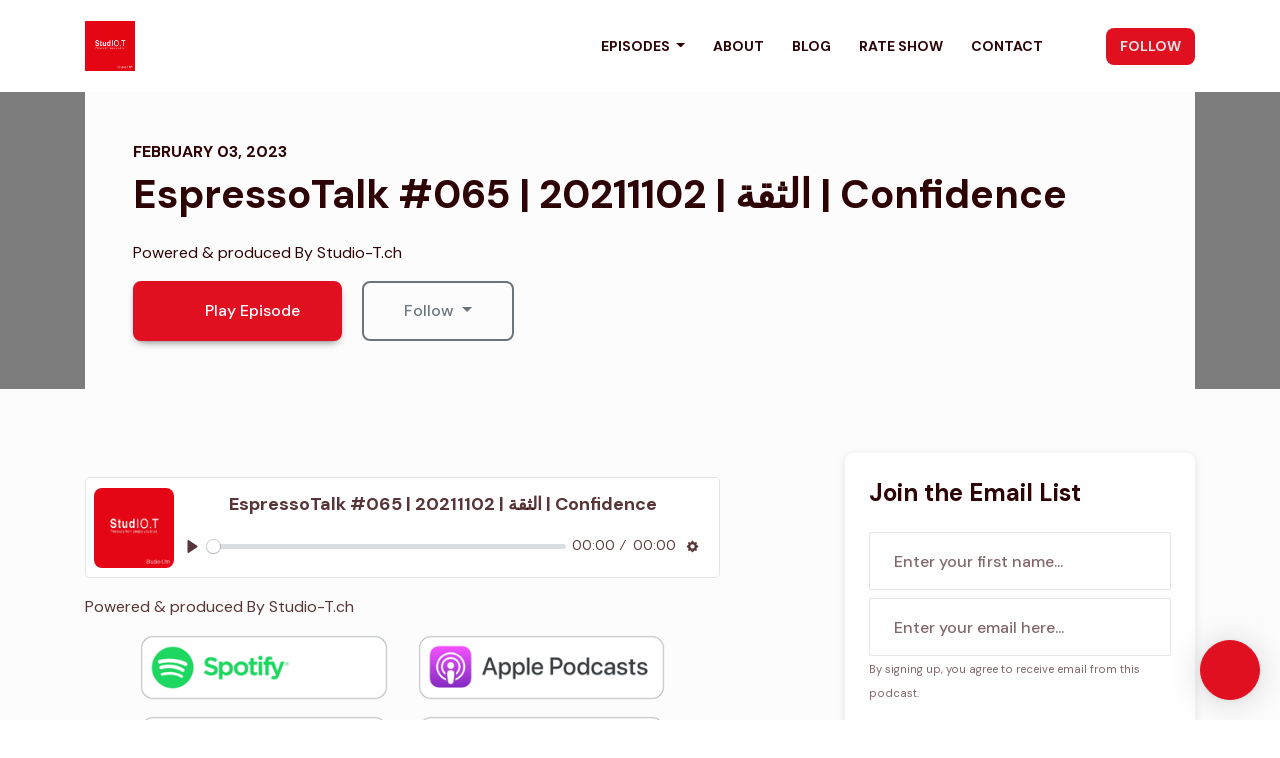

--- FILE ---
content_type: text/html; charset=utf-8
request_url: https://www.studio-t.ch/espressotalk-065-20211102-confidence/
body_size: 23086
content:


<!DOCTYPE html>
<html lang="en">
<head>

<link rel="preconnect" href="https://fonts.gstatic.com/" crossorigin="">
<link rel="preconnect" href="https://static.getpodpage.com/" crossorigin="">
<link rel="dns-prefetch" href="//fonts.googleapis.com">

<meta charset="utf-8">
<meta name="viewport" content="width=device-width, initial-scale=1.0, maximum-scale=5.0"/>
<meta http-equiv="Permissions-Policy" content="unload=*">
<title>EspressoTalk #065 | 20211102 | الثقة |  Confidence</title>
<meta property="og:type" content="website">
<meta property="og:title" content="EspressoTalk #065 | 20211102 | الثقة |  Confidence">
<meta name="twitter:title" content="EspressoTalk #065 | 20211102 | الثقة |  Confidence">
<meta name="description" content="Powered &amp; produced By Studio-T.ch">
<meta property="og:description" content="Powered &amp; produced By Studio-T.ch">
<meta name="twitter:description" content="Powered &amp; produced By Studio-T.ch">

<meta property="og:image" content="https://getpodpage.com/image_transform_gate_v3/M5UATn8mHxtUGEnZJL0qZ_Tm6cp3--kEecLpWWpS2Qo=/?image_url=https%3A%2F%2Fmedia.redcircle.com%2Fimages%2F2022%2F11%2F7%2F12%2F2955da87-87ff-4c40-9ff6-725603508f85_bd6-4bf1-4295-8d84-a2a585469451_studio.t_logo_.jpg&tint_color=%23E11021&text_color=%23ffffff&title=EspressoTalk+%23065+%7C+20211102+%7C+%D8%A7%D9%84%D8%AB%D9%82%D8%A9+%7C++Confidence">
<meta name="twitter:image:src" content="https://getpodpage.com/image_transform_gate_v3/M5UATn8mHxtUGEnZJL0qZ_Tm6cp3--kEecLpWWpS2Qo=/?image_url=https%3A%2F%2Fmedia.redcircle.com%2Fimages%2F2022%2F11%2F7%2F12%2F2955da87-87ff-4c40-9ff6-725603508f85_bd6-4bf1-4295-8d84-a2a585469451_studio.t_logo_.jpg&tint_color=%23E11021&text_color=%23ffffff&title=EspressoTalk+%23065+%7C+20211102+%7C+%D8%A7%D9%84%D8%AB%D9%82%D8%A9+%7C++Confidence">

<meta property="og:site_name" content="Studio.T Podcast [Tarek&amp;Go]">
<meta name="twitter:card" content="summary_large_image">
<meta property="og:url" content="https://www.studio-t.ch/espressotalk-065-20211102-confidence/">
<meta name="twitter:domain" content="https://www.studio-t.ch/espressotalk-065-20211102-confidence/">
<meta property="og:audio" content="https://audio4.redcircle.com/episodes/dce97787-08ae-4f38-9788-34444930c3f1/stream.mp3">


<link rel="stylesheet" href="https://static.getpodpage.com/vendor/css/bootstrap.min.b287d0533328.css" type="text/css">
<script src="https://kit.fontawesome.com/d0a5b46879.js" crossorigin="anonymous"></script>


<link rel="preload" href="https://static.getpodpage.com/vendor/css/swiper.min.6af34d0737ad.css" as="style" onload="this.onload=null;this.rel='stylesheet'">
<noscript><link rel="stylesheet" href="https://static.getpodpage.com/vendor/css/swiper.min.6af34d0737ad.css" type="text/css"></noscript>
<link rel="preload" href="https://static.getpodpage.com/vendor/css/hamburgers.min.6041a3bc3a2a.css" as="style" onload="this.onload=null;this.rel='stylesheet'">
<noscript><link rel="stylesheet" href="https://static.getpodpage.com/vendor/css/hamburgers.min.6041a3bc3a2a.css" type="text/css"></noscript>
<link rel="alternate" type="application/rss+xml" title="Studio.T Podcast [Tarek&amp;Go]" href="https://feeds.redcircle.com/f63e5879-3d6e-4f09-892e-d1b5067e6847" />


  
  <link id="stylesheet" type="text/css" href="https://static.getpodpage.com/vendor/css/boomerang.min.css" rel="stylesheet" media="screen">


    <link href="https://fonts.googleapis.com/css?family=DM+Sans:400,400i,500,500i,700,700i&display=swap" rel="stylesheet">
    <style type="text/css">
        body, .heading, .display, .section-title .section-title-inner, .btn, h1,h2,h3,h4,h5,h6 {
            font-family: 'DM Sans', sans-serif !important;
        }
    </style>


<link href="https://media.redcircle.com/images/2022/11/7/12/2955da87-87ff-4c40-9ff6-725603508f85_bd6-4bf1-4295-8d84-a2a585469451_studio.t_logo_.jpg" sizes="256x256" rel="icon" type="image/x-icon">
<link href="https://media.redcircle.com/images/2022/11/7/12/2955da87-87ff-4c40-9ff6-725603508f85_bd6-4bf1-4295-8d84-a2a585469451_studio.t_logo_.jpg" sizes="192x192" rel="icon" type="image/x-icon">
<link href="https://media.redcircle.com/images/2022/11/7/12/2955da87-87ff-4c40-9ff6-725603508f85_bd6-4bf1-4295-8d84-a2a585469451_studio.t_logo_.jpg" sizes="120x120" rel="icon" type="image/x-icon">
<link href="https://media.redcircle.com/images/2022/11/7/12/2955da87-87ff-4c40-9ff6-725603508f85_bd6-4bf1-4295-8d84-a2a585469451_studio.t_logo_.jpg" sizes="48x48" rel="icon" type="image/x-icon">
<link href="https://media.redcircle.com/images/2022/11/7/12/2955da87-87ff-4c40-9ff6-725603508f85_bd6-4bf1-4295-8d84-a2a585469451_studio.t_logo_.jpg" sizes="32x32" rel="icon" type="image/x-icon">
<link href="https://media.redcircle.com/images/2022/11/7/12/2955da87-87ff-4c40-9ff6-725603508f85_bd6-4bf1-4295-8d84-a2a585469451_studio.t_logo_.jpg" sizes="16x16" rel="icon" type="image/x-icon">


<link href="https://media.redcircle.com/images/2022/11/7/12/2955da87-87ff-4c40-9ff6-725603508f85_bd6-4bf1-4295-8d84-a2a585469451_studio.t_logo_.jpg" sizes="180x180" rel="apple-touch-icon">
<meta name="msapplication-TileColor" content="#E11021">
<meta name="msapplication-TileImage" content="https://media.redcircle.com/images/2022/11/7/12/2955da87-87ff-4c40-9ff6-725603508f85_bd6-4bf1-4295-8d84-a2a585469451_studio.t_logo_.jpg">

<link rel="canonical" href="https://www.studio-t.ch/espressotalk-065-20211102-confidence/" />
<meta name="apple-itunes-app" content="app-id=1600318737">

  <style type="text/css">

  @media (min-width: 992px) {
    .navbar-aside .navbar .dropdown .dropdown-menu {
      top: -4rem !important;
    }
  }

  </style>







  
  <script>
    /*! loadCSS. [c]2017 Filament Group, Inc. MIT License */
    (function(w){"use strict";var loadCSS=function(href,before,media){var doc=w.document;var ss=doc.createElement("link");var ref;if(before){ref=before}else{var refs=(doc.body||doc.getElementsByTagName("head")[0]).childNodes;ref=refs[refs.length-1]}var sheets=doc.styleSheets;ss.rel="stylesheet";ss.href=href;ss.media="only x";function cb(){ss.media=media||"all"}if(ss.addEventListener){ss.addEventListener("load",cb)}ss.onloadcssdefined=cb;ref.parentNode.insertBefore(ss,before?ref:ref.nextSibling);return ss};if(typeof exports!=="undefined"){exports.loadCSS=loadCSS}else{w.loadCSS=loadCSS}}(typeof global!=="undefined"?global:this));
    /*! onloadCSS. [c]2017 Filament Group, Inc. MIT License */
    (function(w){if(typeof exports!=="undefined"){exports.onloadCSS=onloadCSS}else{w.onloadCSS=onloadCSS}function onloadCSS(ss,cb){var called;function onnewload(){if(!called&&ss){called=true;cb.call(ss)}}if(ss.addEventListener){ss.addEventListener("load",onnewload)}if(ss.attachEvent){ss.attachEvent("onload",onnewload)}if("isApplicationInstalled"in navigator&&"onloadcssdefined"in ss){ss.onloadcssdefined(onnewload)}}}(typeof global!=="undefined"?global:this));
  </script>

  
  
      <script async defer data-domain="studio-t.fm" src="https://plausible.io/js/plausible.js"></script>
  
  
  <link type="text/css" href="https://static.getpodpage.com/public/css/public_styles.7b0541008e6f.css" rel="stylesheet">
  <!-- Podcast Custom Design -->


<style type="text/css">

    :root {
        --primary-color: #E11021;--primary-light-color: rgba(225,16,33,0.1);--text-color: rgba(45,3,6,0.8);--inverse-color: #FFFFFF;--text-light-color: rgba(45,3,6,0.6);--heading-color: #2d0306;--bg-color: #FCFCFC;--bg-component-color: #fefefe;--bg-lightest-color: #FCFCFC;--border-color: rgba(45,3,6,0.1);--link-color: #E11021;--btn-color: #E11021;--btn-text-color: #FFFFFF;--badge-bg-color: rgba(45,3,6,0.1);--badge-text-color: #2d0306;--card-bg-color: #fefefe;--card-border-color: rgba(45,3,6,0.1);--announcement-bg-color: #E11021;--announcement-text-color: #FFFFFF;--footer-bg-color: #fefefe;--footer-header-color: #2d0306;--footer-text-color: rgba(45,3,6,0.8);--footer-link-color: #2d0306;--input-bg-color: #fefefe;--input-text-color: #2d0306;--input-placeholder-color: rgba(45,3,6,0.6);--input-border-color: rgba(45,3,6,0.1);--nav-bg-color: #FFFFFF;--nav-link-color: #2d0306;--nav-btn-bg-color: #E11021;--nav-btn-text-color: #E3E3E3;--header-text-color: #FCFCFC;--header-bg-color: #FCFCFC;--global-header-text-color: #FCFCFC;--global-header-bg-color: #2d0306;--mask-color: rgba(0,0,0,0.5);
    }

    body {
        display: flex;
        min-height: 100vh;
        flex-direction: column;
    }
    .body-wrap { flex: 1;}

    
    a {font-family: inherit !important;}
    

    
    

    
    h1, .heading-1 {font-size: 40px !important; font-weight: 600 !important; }
    h2, .heading-2 {font-size: 32px !important; font-weight: 600 !important; }
    h3, .heading-3 { font-size: 24px !important; font-weight: 600 !important; }
    
      .heading, .heading>a, .display {font-weight: 600 !important;}
    
    

    .navbar-nav .nav-link,
    .navbar-nav .show .nav-link,
    #nav-cta .btn {
      font-size: 0.875rem !important;
      font-weight: 700 !important;
      text-transform: uppercase !important;
    }

    
    .c-primary {color: var(--primary-color) !important;}
    .c-text-light {color: var(--text-light-color) !important;}

    .form-control,
    .select2-container--bootstrap4 .select2-selection,
    .select2-container--bootstrap4 .select2-dropdown,
    .select2-dropdown .select2-search--dropdown,
    .select2-container--bootstrap4 .select2-selection--single .select2-selection__placeholder {
      color: var(--input-text-color) !important;
      background: var(--input-bg-color) !important;
      border-color: var(--border-color) !important;
    }
    .select2-container--bootstrap4 .select2-dropdown,
    .select2-dropdown .select2-search--dropdown {
      background: var(--bg-color) !important;
    }
    .select2-dropdown .select2-results__option--highlighted[aria-selected]{
      background: var(--input-bg-color) !important;
      color: var(--input-text-color) !important;
    }
    .form-control::placeholder, .select2-container--bootstrap4 .select2-selection::placeholder {color: var(--input-placeholder-color) !important;}

    body, p, .excerpt, .excerpt p {
      color: var(--text-color) !important;
    }

    .heading, .heading>a, .display, label, h1, h2, h3, h4, h5, h6 {
      color: var(--heading-color) !important;
    }

    a, a:hover,
    .link,
    .link:hover, .link--style-1:hover,
    .meta-category a, .meta-category a:hover,
    ul.categories>li>a, ul.categories>li>a:hover {
        color: var(--link-color) !important;
    }

    .heading:hover>a {
        color: var(--link-color) !important;
    }

    .dark-mode .dropdown-menu a,
    .dark-mode .dropdown-menu a:hover,
    .dark-mode .dropdown-menu .badge,
    .dark-mode .dropdown-menu .badge a:hover,
    .dark-mode .list-group-item,
    .dark-mode .list-group-item:hover {
        color: white !important;
    }
    .dark-mode .dropdown-header {
        background-color: #090A0B !important;
    }

    .page-header-section {
      background-color: var(--global-header-bg-color) !important;
    }
    .page-header-text {
      color: var(--global-header-text-color) !important;
    }

    .badge,
    .badge a {
        color: var(--primary-color) !important;
        background-color: var(--primary-light-color) !important;
        border-color: var(--primary-light-color) !important;
        border-radius: var(--border-radius) !important;
    }

    .tagcloud--style-1 a {
      background-color: var(--badge-bg-color) !important;
      color: var(--badge-text-color) !important;
    }
    .btn-base-1, .btn-base-1:active, .btn-base-1.active, .btn-base-1:focus, .btn-base-1:hover,
    .btn-base-1.btn-outline:active, .btn-base-1.btn-outline:focus, .btn-base-1.btn-outline:hover,
    .tagcloud--style-1 a:hover,
    .btn-back-to-top {
        background-color: var(--btn-color) !important;
        border-color: var(--btn-color) !important;
        color: var(--btn-text-color) !important;
    }
    .btn-base-1.btn-outline {
        color: var(--btn-color) !important;
        border-color: var(--btn-color) !important;
    }
    .btn-link, .btn-link:hover, .btn-link:active {
        color: var(--btn-color) !important;
    }
    .btn-secondary {
        background-color: var(--dark-color) !important;
        border-color: var(--dark-color) !important;
    }

    .pagination .page-link, .pagination .page-link:focus, .pagination .page-link:hover,
    .pagination .page-item:first-child .page-link,
    .pagination .page-item:last-child .page-link {
        margin-right: 10px !important;
        font-size: 14px !important;
        padding: 5px 10px !important;
        border-radius: 8px 8px 8px 8px !important;
        
    }
    .pagination>.active .page-link, .pagination>.active .page-link:focus, .pagination>.active .page-link:hover, .pagination>.active>span, .pagination>.active>span:focus, .pagination>.active>span:hover {
        background-color: var(--btn-color) !important;
        border-color: var(--btn-color) !important;
        color: var(--btn-text-color) !important;
    }
    .pagination .page-link.no-border {
      padding-left: 0 !important;
      padding-right: 0 !important;
    }


    .swiper-button-next, .swiper-button-prev {
        color: var(--primary-color) !important;
    }
    .swiper-button-next:not(.swiper-button--style-1),
    .swiper-button-prev:not(.swiper-button--style-1) {
        background-color: var(--primary-light-color) !important;
        border-color: var(--primary-light-color) !important;
    }
    #survey-form .form-control {
        padding: 30px 20px !important;
        font-size: 1.3em !important;
    }
    #survey-form textarea.form-control {
        padding: 10px 15px !important;
        font-size: 1.3em !important;
    }
    .survey-choice {
      cursor: pointer;
      color: var(--primary-color) !important;
      border: 1px solid var(--primary-color) !important;
      cursor: pointer;
      background-color: var(--primary-light-color) !important;
      font-weight: 500;
      border-radius: 4px;
      display: flex;
      justify-content: space-between;
      align-items: center;
    }
    .survey-choice:hover {
      opacity: 0.8;
    }
    .survey-choice.selected {
      border-width: 2px !important;
      font-weight: 800;
    }
    .survey-choice.selected i.fa-check {
      font-size: 16px;
      margin-left: 8px;
    }
    .progress { border-radius: 0px !important;  }
    .progress-bar {
      background-color: var(--primary-color) !important;
    }


    .bg-base-1,
    .navbar.bg-base-1 {
        background-color: var(--primary-color) !important;
    }
    .bg-light {
        background-color: var(--bg-component-color) !important;
    }

    .btn-base-1:active, .btn-base-1.active, .btn-base-1:focus, .btn-base-1:hover, .btn-base-1.btn-outline:active, .btn-base-1.btn-outline:focus, .btn-base-1.btn-outline:hover,
    .link--style-1:hover,
    .meta-category a:hover,
    .link--style-2:hover {
        opacity: .8;
    }
    .tabs--style-2 .nav-tabs .nav-link.active {
        border-color: var(--primary-color) !important;
    }
    .top-navbar {
      z-index: 105 !important;
    }
    .body-wrap,
    .top-navbar,
    .modal-content,
    #coming-soon-page .bg-light {
      background: var(--bg-color) !important;
    }
    .sct-color-1,
    .sct-color-2 {
      background: var(--bg-color) !important;
      border-color: var(--border-color) !important;
    }


    .announcement-banner {
      background-color: var(--announcement-bg-color) !important;
      color: var(--announcement-text-color) !important;
    }

    hr,
    .border-top,
    .border-bottom,
    ul.categories>li {
      border-color: var(--border-color) !important;
    }

    .email-signup .border-on-hover {
      border: solid 2px transparent;
      transition: border-color .5s ease;
    }

    /* Target the border-on-hover when any input inside .email-signup is focused */
    .email-signup input:focus ~ .border-on-hover,
    .email-signup input:focus-within ~ .border-on-hover,
    .email-signup .border-on-hover:has(input:focus) {
      border-color: var(--btn-color) !important;
    }

    

    .navbar {
        background-color: var(--nav-bg-color) !important;
    }

    

    .navbar-nav .nav-link,
    .navbar-nav .show .nav-link,
    .show-page .navbar-brand {
      color: var(--nav-link-color) !important;
    }
    .hamburger-inner, .hamburger-inner:after, .hamburger-inner:before {
      background-color: var(--nav-link-color) !important;
    }

    /* Mobile, transparent */
    @media (max-width: 991.98px) {
      .navbar-transparent .navbar-nav .nav-link,
      .navbar-transparent .navbar-nav .show .nav-link,
      .show-page .navbar-transparent .navbar-brand {
        color: var(--text-color) !important;
      }

      .navbar-transparent .hamburger-inner,
      .navbar-transparent .hamburger-inner:after,
      .navbar-transparent .hamburger-inner:before {
        background-color: var(--text-color) !important;
      }
    }

    .navbar-nav .nav-link:focus,
    .navbar-nav .nav-link:hover,
    .navbar-nav .show .nav-link,
    .navbar-nav .show .nav-link:focus,
    .navbar-nav .show .nav-link:hover,
    .navbar-inverse .navbar-nav .nav-link:hover,
    .navbar .btn-base-1 {
      background-color: var(--nav-btn-bg-color) !important;
      border-color: var(--nav-btn-bg-color) !important;
      color: var(--nav-btn-text-color) !important;
      border-radius: 8px 8px 8px 8px !important;
    }
    #header-hero {
      background-color: var(--header-bg-color) !important;
    }
    

    #header-hero,
    #header-hero .heading,
    
    #header-hero p {
      color: var(--header-text-color) !important;
    }
    #header-hero #homepage-header-subheader,
    #header-hero #homepage-header-title a {
      color: inherit !important;
    }
    
    #header-hero.episode-header #c-text>div {
      background-color: var(--bg-color) !important;
      padding: 48px;
    }
    
    #header-hero.episode-header #header-content-wrapper {
      padding-bottom: 0 !important;
    }
    
    #header-hero.episode-header,
    #header-hero.episode-header .heading,
    #header-hero.episode-header p {
      color: var(--heading-color) !important;
    }
    



    #footer.footer {
      background-color: var(--footer-bg-color) !important;
      color: var(--footer-text-color) !important;
    }
    #footer.footer p {
      color: var(--footer-text-color) !important;
    }
    #footer.footer .heading {
      color: var(--footer-header-color) !important;
    }
    #footer.footer a,
    #footer.footer .social-media>li>a>i {
      color: var(--footer-link-color) !important;
    }
    .footer .copy-links {
      opacity: .8;
    }

    .mask {background-color: var(--mask-color) !important;}


    .plyr_grid_container {
      color: var(--text-color) !important;
      background-color: var(--card-bg-color) !important;
      border-color: var(--border-color) !important;
    }


    

    
    .card {
      background-color: var(--card-bg-color) !important;
      border-color: var(--border-color) !important;
      overflow: hidden;
      border-radius: 8px 8px 8px 8px !important;
    }
    

    

    .card:not(.p-0) .card-body {
      padding: 24px 24px 24px 24px !important;
    }
    

    

    .rounded-card {
      border-radius: 8px 8px 8px 8px !important;
    }

    img:not(.podcast-logo):not(.player-icon):not(.player-logo):not(.player-badge):not(.rounded-circle):not(.navbar img):not(#footer img):not(.modal img):not(#header-hero-banner-image),
    img.rounded {
        border-radius: 8px 8px 8px 8px !important;
    }

    


    
    
    .btn {
      border-radius: 8px 8px 8px 8px !important;
    }
    

    @media (max-width: 991px) {
      .navbar-nav .nav-link {
          border-bottom: none !important;
      }
    }

    
      @media (min-width: 800px) {
        .subscribe-page {
            margin-top: -42px;
            margin-bottom: -42px;
        }
      }
    


    
      

      
    
      

      
    
      

      
    
      

      
    
      

      
    
      

      
    
      

      
    
      

      
    
      

      
    
      

      
    

    


    .navbar-brand img.podcast-logo {
      height: 50px !important;
    }
    .nav-bar-bg-filler {
      height: 44px !important;
    }
    @media (max-width: 991px) {
      .navbar-brand img.podcast-logo {
          height: auto !important;
          max-height: 40px;
          max-width: 100% !important;
      }
    }
    .ais-Highlight-highlighted, .ais-Snippet-highlighted {
      background-color: var(--primary-light-color) !important;
      color: inherit !important;
    }
    .ais-Hits-item, .ais-InfiniteHits-item {
      background-color: var(--card-bg-color) !important;
      border-color: var(--border-color) !important;
    }
    .hit-page-link {
      color: inherit !important;
    }
    .ais-SearchBox-form {
      background: inherit !important;
    }
    .ais-SearchBox-input {
      box-shadow: inherit !important;
      color: var(--input-text-color) !important;
      background: var(--input-bg-color) !important;
      border-color: var(--border-color) !important;
    }
    .ais-SearchBox-input::placeholder {color: var(--input-placeholder-color) !important;}

    /* supercast-plan */
    .bundle {
        background-color: var(--bg-component-color) !important;
    }

</style>

  
  



<!-- Google tag (gtag.js) -->

<script async src="https://www.googletagmanager.com/gtag/js?id=G-Y89K21FN5Q"></script>

<script>
  window.dataLayer = window.dataLayer || [];
  var slug = "studio-t";
  var pagePath = window.location.pathname + window.location.search; // Path + query params
  var customDomain = window.location.hostname !== "www.podpage.com" ? window.location.hostname : null; // Set customDomain only for non-podpage domains
  if (customDomain) { pagePath = "/" + slug + pagePath; }  // Add slug to pagePath if customDomain is set
  function gtag(){dataLayer.push(arguments);}
  gtag('js', new Date());
  gtag('config', 'G-Y89K21FN5Q', {
    'page_path': pagePath,
    ...(customDomain && { 'custom_domain': customDomain }), // Include customDomain only if it's set
    'website_slug': slug,
    'pid': 12883078843339
  });
  
</script>



  
    
    

  
<script type="text/javascript" async defer data-domain="www.studio-t.ch" src="https://plausible.io/js/plausible.js"></script>


  


  
<link id="stylesheet" type="text/css" href="https://static.getpodpage.com/vendor/css/plyr.4c9bfb52edce.css" rel="preload" as="style" media="screen" onload="this.rel = 'stylesheet'">
<link id="stylesheet" type="text/css" href="https://static.getpodpage.com/public/css/plyr_media_player.aceb7600a7ef.css" rel="preload" as="style" media="screen" onload="this.rel = 'stylesheet'">

<script type="text/javascript" data-cookieconsent="ignore" src="https://static.getpodpage.com/public/js/plyr_media_player.33ccf7cb5528.js" defer></script>
<script type="text/javascript" data-cookieconsent="ignore" src="https://static.getpodpage.com/vendor/js/plyr.937aa0b508e5.js" id="plyr_js_script" async defer></script>
<script defer>
  // Initialize any pending plyr players when both scripts are loaded
  // createPlyrObj already handles initialization, but this ensures pending players load
  // when both scripts finish loading (in case createPlyrObj was called before Plyr was available)
  (function() {
    let checkCount = 0;
    const maxChecks = 100; // Stop after 10 seconds
    function checkPlyrReady() {
      if (typeof Plyr !== 'undefined' && typeof window.loadPlyrObj === 'function') {
        if (!window.plyrObj) {
          window.plyrObj = [];
        }
        window.loadPlyrObj();
      } else if (checkCount++ < maxChecks) {
        setTimeout(checkPlyrReady, 100);
      }
    }
    checkPlyrReady();
  })();
</script>
  
  


</head>
<body >




    

  



  



    
        <div class="modal fade" id="emailModal" tabindex="-1" role="dialog" aria-labelledby="exampleModalCenterTitle" aria-hidden="true" aria-label="Newsletter Signup Modal">
          <div class="modal-dialog modal-dialog-centered" role="document">
            <div class="modal-content no-border">
              <div class="modal-header no-border">
                <h5 class="modal-title" id="exampleModalLongTitle">
                </h5>
                <span data-dismiss="modal" aria-label="Close" role="button"><i class="fas fa-times "></i></span>
              </div>

              <div class="modal-image">
                <img src="https://getpodpage.com/image_transform_gate_v3/P1KwDoBogaefG4FIJ6PVpCBjEegkLmq_h-S0W469204=/?image_url=https%3A%2F%2Fmedia.redcircle.com%2Fimages%2F2022%2F11%2F7%2F12%2F2955da87-87ff-4c40-9ff6-725603508f85_bd6-4bf1-4295-8d84-a2a585469451_studio.t_logo_.jpg&w=1200&h=630&fill=blur" alt="Studio.T Podcast [Tarek&amp;Go]" title="Studio.T Podcast [Tarek&amp;Go]" class="lazyload w-100" sizes="(min-width: 480px) 600px, 90vw">
              </div>

              <div class="modal-body">

                
                  <p class="text-lg ">Sign up to get updates from us</p>
                  
                  <form class="form" id="subscribeModalForm">
                      <input type="hidden" name="csrfmiddlewaretoken" value="lnHd3NMsZPR1oZqienw96DNP6bhsOioHMUqen4W3XvC0Lnx8BXtHThW6V6HRz2A8">
                      <input type="text" name="first_name" class="form-control form-control-lg mb-3" placeholder="First name" id="subscribeNameModalInput">
                      <input type="email" name="email" class="form-control form-control-lg" placeholder="Email address" id="subscribeModalInput">
                      <div class="invalid-feedback" id="subscribeModalInputFeedback">
                          ...
                      </div>
                  </form>
                

              </div>
              <div class="modal-footer no-border">

                

                  <div class="g-recaptcha" data-sitekey="6Lfla-kUAAAAAJHXNZfz7Bexw9vNZgDlv1DPnDVx"></div>
                  <small class="w-100 text-center c-text-light">By signing up, you agree to receive email from this podcast.</small>
                  <button type="submit" form="subscribeModalForm" class="btn btn-styled btn-base-1 btn-block" id="subscribeModalBtn">Subscribe</button>

                

              </div>
            </div>
          </div>
        </div>

    




<div class="body-wrap show-page episode ">

    


    


    
  

    
  


    <div id="st-container" class="st-container">
        <div class="st-pusher">
            <div class="st-content">
                <div class="st-content-inner">

                    
  



<div class="header">
    





    <!-- Navbar -->
    <nav class="navbar navbar-expand-lg  py-3">

        <div class="container navbar-container">

            


    <a class="navbar-brand " href="/">
        <div style="line-height: inherit; font-size: inherit;" class="m-0 p-0 navbar-brand-container">
            
                
                    <img src="https://s3.us-west-1.amazonaws.com/redwood-labs/showpage/uploads/images/558290a533cb45778dff0df04a38cc24.jpg" height="50" alt="Studio.T Podcast [Tarek&amp;Go]" title="Studio.T Podcast [Tarek&amp;Go]" class="podcast-logo" fetchpriority="high">
                
            
        </div>
    </a>



            <div class="d-inline-block ml-auto">
                <!-- Navbar toggler  -->
                <button id="page-hamburger-navbar-toggler" class="navbar-toggler hamburger hamburger-js hamburger--spring" type="button" data-toggle="collapse" data-target="#navbar_main" aria-controls="navbarsExampleDefault" aria-expanded="false" aria-label="Toggle navigation">
                    <span class="hamburger-box">
                        <span class="hamburger-inner"></span>
                    </span>
                </button>
            </div>

            <div class="collapse navbar-collapse align-items-center justify-content-end mw-100" id="navbar_main">
                





                




<ul class="navbar-nav align-items-center flex-wrap justify-content-end ml-lg-auto">

    

        <li class="nav-item dropdown  " id="nav-episodes">

            

                

                    <a href="#" class="nav-link dropdown-toggle" data-toggle="dropdown" aria-haspopup="true" aria-expanded="false">
                       Episodes
                    </a>
                    <div class="dropdown-menu py-0 px-0 overflow--hidden" aria-labelledby="navbar_1_dropdown_1">
                        <div class="list-group rounded">

                            
                                

                                    <a href="/episodes/"  class="list-group-item list-group-item-action d-flex new_window align-items-center justify-content-between">

                                        

                                            All Episodes
                                            
                                                <span class="badge  text-sm badge-line strong badge-light badge-sm">109</span>
                                            

                                        
                                    </a>

                                

                            
                                

                                    <h6 class="dropdown-header strong">By Category</h6>

                                

                            
                                

                                    <a href="/categories/social-sciences/"  class="list-group-item list-group-item-action d-flex new_window align-items-center justify-content-between">

                                        

                                            Social sciences | لعلوم الاجتماعية
                                            
                                                <span class="badge  text-sm badge-line strong badge-light badge-sm">1</span>
                                            

                                        
                                    </a>

                                

                            
                                

                                    <a href="/categories/relationships/"  class="list-group-item list-group-item-action d-flex new_window align-items-center justify-content-between">

                                        

                                            Relationships | علاقات
                                            
                                                <span class="badge  text-sm badge-line strong badge-light badge-sm">4</span>
                                            

                                        
                                    </a>

                                

                            
                                

                                    <a href="/categories/self-improvement/"  class="list-group-item list-group-item-action d-flex new_window align-items-center justify-content-between">

                                        

                                            Personal development |  التنمية الشخصية
                                            
                                                <span class="badge  text-sm badge-line strong badge-light badge-sm">5</span>
                                            

                                        
                                    </a>

                                

                            
                                

                                    <a href="/categories/science/"  class="list-group-item list-group-item-action d-flex new_window align-items-center justify-content-between">

                                        

                                            Science &amp; Tech |  العلوم والتقنية
                                            
                                                <span class="badge  text-sm badge-line strong badge-light badge-sm">4</span>
                                            

                                        
                                    </a>

                                

                            
                                

                                    <a href="/categories/society-culture/"  class="list-group-item list-group-item-action d-flex new_window align-items-center justify-content-between">

                                        

                                            Society &amp; culture |  المجتمع والثقافة
                                            
                                                <span class="badge  text-sm badge-line strong badge-light badge-sm">6</span>
                                            

                                        
                                    </a>

                                

                            
                                

                                    <a href="/categories/education/"  class="list-group-item list-group-item-action d-flex new_window align-items-center justify-content-between">

                                        

                                            Education | التعليم
                                            
                                                <span class="badge  text-sm badge-line strong badge-light badge-sm">1</span>
                                            

                                        
                                    </a>

                                

                            
                                

                                    <a href="/categories/book-literature-lktb-wldb/"  class="list-group-item list-group-item-action d-flex new_window align-items-center justify-content-between">

                                        

                                            Book &amp; literature | الكتاب والأدب
                                            
                                                <span class="badge  text-sm badge-line strong badge-light badge-sm">2</span>
                                            

                                        
                                    </a>

                                

                            
                                

                                    <a href="/categories/family-lsr/"  class="list-group-item list-group-item-action d-flex new_window align-items-center justify-content-between">

                                        

                                            Family |  الأسرة
                                            
                                                <span class="badge  text-sm badge-line strong badge-light badge-sm">1</span>
                                            

                                        
                                    </a>

                                

                            
                                

                                    <a href="/categories/123-podcast-serie/"  class="list-group-item list-group-item-action d-flex new_window align-items-center justify-content-between">

                                        

                                            1.2.3 Podcast serie | 1.2.3 فكرة، إقتباس و سؤال
                                            
                                                <span class="badge  text-sm badge-line strong badge-light badge-sm">3</span>
                                            

                                        
                                    </a>

                                

                            
                                

                                    <a href="/categories/espresso-talk/"  class="list-group-item list-group-item-action d-flex new_window align-items-center justify-content-between">

                                        

                                            Espresso &amp; Talk
                                            
                                                <span class="badge  text-sm badge-line strong badge-light badge-sm">78</span>
                                            

                                        
                                    </a>

                                

                            
                                

                                    <a href="/categories/"  class="list-group-item list-group-item-action d-flex new_window align-items-center justify-content-between">

                                        

                                            See all categories →
                                            

                                        
                                    </a>

                                

                            

                        </div>
                    </div>

                
            
        </li>

    

        <li class="nav-item   " id="nav-about">

            

                

                    <a href="/about/" class="nav-link">
                        About
                    </a>

                
            
        </li>

    

        <li class="nav-item   " id="nav-blog">

            

                

                    <a href="/blog/" class="nav-link">
                        Blog
                    </a>

                
            
        </li>

    

        <li class="nav-item   " id="nav-rate">

            

                

                    <a href="/rate/" class="nav-link">
                        Rate Show
                    </a>

                
            
        </li>

    

        <li class="nav-item   " id="nav-contact">

            

                

                    <a href="/contact/" class="nav-link">
                        Contact
                    </a>

                
            
        </li>

    

        <li class="nav-item dropdown  d-block d-lg-none" id="nav-follow">

            

                

                    <a href="#" class="nav-link dropdown-toggle" data-toggle="dropdown" aria-haspopup="true" aria-expanded="false">
                       Follow
                    </a>
                    <div class="dropdown-menu py-0 px-0 overflow--hidden" aria-labelledby="navbar_1_dropdown_6">
                        <div class="list-group rounded">

                            
                                

                                    <a href="https://open.spotify.com/show/4sE05m0LqQmoRKgIJ2MKEg"  class="list-group-item list-group-item-action d-flex new_window align-items-center justify-content-between">

                                        

                                            <div class="list-group-content">
                                                <div class="list-group-heading mb-1">
                                                    <img loading="lazy" src="https://static.getpodpage.com/public/images/players-light-v1/icons/spotify-icon@2x.d6a55c3ea35a.png" alt="Spotify podcast player icon" width="20" height="20" class="mr-1">
                                                    Spotify
                                                </div>
                                            </div>

                                        
                                    </a>

                                

                            
                                

                                    <a href="https://podcasts.apple.com/us/podcast/studio-t-podcast-[tarek-go2]/id1600318737?mt=2&amp;ls=1"  class="list-group-item list-group-item-action d-flex new_window align-items-center justify-content-between">

                                        

                                            <div class="list-group-content">
                                                <div class="list-group-heading mb-1">
                                                    <img loading="lazy" src="https://static.getpodpage.com/public/images/players-light-v1/icons/applepodcasts-icon@2x.d8701eb5b99b.png" alt="Apple Podcasts podcast player icon" width="20" height="20" class="mr-1">
                                                    Apple Podcasts
                                                </div>
                                            </div>

                                        
                                    </a>

                                

                            
                                

                                    <a href="https://overcast.fm/itunes1600318737"  class="list-group-item list-group-item-action d-flex new_window align-items-center justify-content-between">

                                        

                                            <div class="list-group-content">
                                                <div class="list-group-heading mb-1">
                                                    <img loading="lazy" src="https://static.getpodpage.com/public/images/players-light-v1/icons/overcast-icon@2x.3dc8dd4c0bb9.png" alt="Overcast podcast player icon" width="20" height="20" class="mr-1">
                                                    Overcast
                                                </div>
                                            </div>

                                        
                                    </a>

                                

                            
                                

                                    <a href="https://castro.fm/itunes/1600318737"  class="list-group-item list-group-item-action d-flex new_window align-items-center justify-content-between">

                                        

                                            <div class="list-group-content">
                                                <div class="list-group-heading mb-1">
                                                    <img loading="lazy" src="https://static.getpodpage.com/public/images/players-light-v1/icons/castro-icon@2x.4b308ef39665.png" alt="Castro podcast player icon" width="20" height="20" class="mr-1">
                                                    Castro
                                                </div>
                                            </div>

                                        
                                    </a>

                                

                            
                                

                                    <a href="https://pca.st/1600318737"  class="list-group-item list-group-item-action d-flex new_window align-items-center justify-content-between">

                                        

                                            <div class="list-group-content">
                                                <div class="list-group-heading mb-1">
                                                    <img loading="lazy" src="https://static.getpodpage.com/public/images/players-light-v1/icons/pocketcasts-icon@2x.a277c9a336fe.png" alt="PocketCasts podcast player icon" width="20" height="20" class="mr-1">
                                                    PocketCasts
                                                </div>
                                            </div>

                                        
                                    </a>

                                

                            
                                

                                    <a href="https://feeds.redcircle.com/f63e5879-3d6e-4f09-892e-d1b5067e6847"  class="list-group-item list-group-item-action d-flex new_window align-items-center justify-content-between">

                                        

                                            <div class="list-group-content">
                                                <div class="list-group-heading mb-1">
                                                    <img loading="lazy" src="https://static.getpodpage.com/public/images/players-light-v1/icons/rss-icon@2x.106f007438c6.png" alt="RSS Feed podcast player icon" width="20" height="20" class="mr-1">
                                                    RSS Feed
                                                </div>
                                            </div>

                                        
                                    </a>

                                

                            

                        </div>
                    </div>

                
            
        </li>

    

    
        





    <link rel="stylesheet" href="https://static.getpodpage.com/public/css/native_search.60f53d2a4ed7.css" />
        <script src="https://static.getpodpage.com/public/js/native_search.13ead6c03472.js" onerror="console.error('Failed to load native search script');"></script>

        <li class="nav-item" id="nav-search">
            <a id="native-search-button" href="#" class="nav-link nav-link-icon" data-toggle="modal" data-target="#nativeSearchModal" alt="button for searching the website" aria-label="Click to search entire website">
                <i class="fas fa-fw fa-search mr-0"></i>
                <span class="d-lg-none">Search</span>
            </a>
        </li>

        <script>
            document.addEventListener("DOMContentLoaded", function () {
                const pathName = window.location.pathname;
                let searchInstance = null;
                const searchLabel = "Search";

                // Remove any modal backdrop that Bootstrap might create
                $("#nativeSearchModal").on("show.bs.modal", function () {
                    $(".modal-backdrop").remove();
                });

                $("#native-search-button").on("click", function (e) {
                    e.preventDefault();

                    // Check if nativeSearch is available
                    if (typeof window.nativeSearch !== 'function' || typeof window.nativeSearchWidgets !== 'object') {
                        console.error('Native search functionality is not available. The search script may have failed to load.');
                        // Show user-friendly error message in the modal
                        const modalBody = document.querySelector("#nativeSearchModal .modal-body");
                        if (modalBody) {
                            modalBody.innerHTML = '<div class="alert alert-danger" role="alert">' +
                                'Search functionality is temporarily unavailable. Please try refreshing the page.' +
                                '</div>';
                        }
                        return;
                    }

                    const urlParams = new URLSearchParams(window.location.search);
                    let searchQuery = "";
                    const modelType = $(this).attr('data-model') || null;  // Get model type from button
                    const modelPlaceholder = modelType ? `${searchLabel} ${modelType}` : searchLabel;

                    // Check if the URL path ends with '/search' and 'q' parameter exists
                    if (pathName.endsWith('/search/') && urlParams.has('q')) {
                        searchQuery = urlParams.get('q');
                    }

                    // Initialize search if not already done (or if model type changed)
                    // Also reinitialize if switching from filtered to global search (modelType becomes null)
                    var modelTypeChanged = modelType !== window.nativeSearchModelType;
                    if (!searchInstance || modelTypeChanged) {
                        try {
                            searchInstance = window.nativeSearch({
                                searchUrl: '/api/12883078843339/search/',
                                hitsPerPage: 8,
                                modelType: modelType
                            });

                            searchInstance.addWidgets([
                                window.nativeSearchWidgets.searchBox({
                                    container: "#native-searchbox",
                                    placeholder: modelPlaceholder,
                                }),
                                window.nativeSearchWidgets.hits({
                                    container: "#native-hits",
                                }),
                                window.nativeSearchWidgets.pagination({
                                    container: "#native-pagination",
                                }),
                            ]);

                            searchInstance.start();
                            window.nativeSearchInstance = searchInstance;
                            window.nativeSearchModelType = modelType;  // Store current model type
                        } catch (error) {
                            console.error('Error initializing native search:', error);
                            const modalBody = document.querySelector("#nativeSearchModal .modal-body");
                            if (modalBody) {
                                modalBody.innerHTML = '<div class="alert alert-danger" role="alert">' +
                                    'An error occurred while initializing search. Please try refreshing the page.' +
                                    '</div>';
                            }
                            return;
                        }
                    }

                    // Set initial query if provided (after a small delay to ensure modal is open)
                    if (searchQuery) {
                        setTimeout(function() {
                            const searchInput = document.querySelector("#native-searchbox .native-search-input");
                            if (searchInput) {
                                searchInput.value = searchQuery;
                                searchInstance.setQuery(searchQuery);
                            }
                        }, 100);
                    }
                });

                $("#nativeSearchModal").on("shown.bs.modal", function () {
                    const searchInput = document.querySelector("#native-searchbox .native-search-input");
                    if (searchInput) {
                        searchInput.focus();
                    }
                });
                
                // Clear data-model when modal closes so next click uses global search
                $("#nativeSearchModal").on("hidden.bs.modal", function () {
                    $("#native-search-button").removeAttr('data-model');
                });

            });
        </script>



    

</ul>


            </div>
            





    

        <div class="dropdown d-none d-lg-inline-block ml-3" id="nav-cta">
            <button class="btn btn-base-1" type="button" id="dropdownMenuButton" data-toggle="dropdown" aria-haspopup="true" aria-expanded="false">
                Follow
            </button>

            <div class="dropdown-menu dropdown-menu-right " aria-labelledby="dropdownMenuButton">
                
                    <a class="dropdown-item" href="https://open.spotify.com/show/4sE05m0LqQmoRKgIJ2MKEg" target="_blank" rel="noreferrer">
                        
                            <img loading="lazy" src="https://static.getpodpage.com/public/images/players-light-v1/icons/spotify-icon@2x.d6a55c3ea35a.png" alt="Spotify podcast player icon" width="20" height="20" class="mr-2">
                        
                        Spotify
                    </a>
                
                    <a class="dropdown-item" href="https://podcasts.apple.com/us/podcast/studio-t-podcast-[tarek-go2]/id1600318737?mt=2&amp;ls=1" target="_blank" rel="noreferrer">
                        
                            <img loading="lazy" src="https://static.getpodpage.com/public/images/players-light-v1/icons/applepodcasts-icon@2x.d8701eb5b99b.png" alt="Apple Podcasts podcast player icon" width="20" height="20" class="mr-2">
                        
                        Apple Podcasts
                    </a>
                
                    <a class="dropdown-item" href="https://overcast.fm/itunes1600318737" target="_blank" rel="noreferrer">
                        
                            <img loading="lazy" src="https://static.getpodpage.com/public/images/players-light-v1/icons/overcast-icon@2x.3dc8dd4c0bb9.png" alt="Overcast podcast player icon" width="20" height="20" class="mr-2">
                        
                        Overcast
                    </a>
                
                    <a class="dropdown-item" href="https://castro.fm/itunes/1600318737" target="_blank" rel="noreferrer">
                        
                            <img loading="lazy" src="https://static.getpodpage.com/public/images/players-light-v1/icons/castro-icon@2x.4b308ef39665.png" alt="Castro podcast player icon" width="20" height="20" class="mr-2">
                        
                        Castro
                    </a>
                
                    <a class="dropdown-item" href="https://pca.st/1600318737" target="_blank" rel="noreferrer">
                        
                            <img loading="lazy" src="https://static.getpodpage.com/public/images/players-light-v1/icons/pocketcasts-icon@2x.a277c9a336fe.png" alt="PocketCasts podcast player icon" width="20" height="20" class="mr-2">
                        
                        PocketCasts
                    </a>
                
                    <a class="dropdown-item" href="https://feeds.redcircle.com/f63e5879-3d6e-4f09-892e-d1b5067e6847" target="_blank" rel="noreferrer">
                        
                            <img loading="lazy" src="https://static.getpodpage.com/public/images/players-light-v1/icons/rss-icon@2x.106f007438c6.png" alt="RSS Feed podcast player icon" width="20" height="20" class="mr-2">
                        
                        RSS Feed
                    </a>
                
            </div>
        </div>

    



        </div>
    </nav>
    
    
    
        



<div class="modal" id="nativeSearchModal" tabindex="-1" role="dialog" aria-labelledby="nativeSearchModalTitle" aria-hidden="true" data-backdrop="false">
    <div class="modal-dialog modal-lg" role="document">
        <div class="modal-content">
            <div class="modal-header">
                <h5 class="modal-title text-center" id="nativeSearchModalTitle">
                    Search
                </h5>
                <button type="button" class="close" data-dismiss="modal" aria-label="Close">
                    <span aria-hidden="true"><i class="fas fa-times "></i></span>
                </button>
            </div>
            <div class="modal-body">
                <div class="native-search-container">
                    <div class="search-panel">
                        <div id="native-searchbox" class="my-3"></div>
                        <div id="native-hits"></div>
                        <div id="native-pagination" class="mt-4"></div>
                    </div>
                </div>
            </div>
        </div>
    </div>
</div>

    
</div>


  

                    <div id="page-content">
                      

    


    



    


<section id="header-hero" class="episode-header  slice py-0" style="background-image: url('https://images-cf.getpodpage.com/cdn-cgi/image/quality=70,fit=scale-down,width=2000/https://redwood-labs.s3.amazonaws.com/showpage/static/public/images/cover-images/cover5.jpg'); background-position: top center;;">
    <span class="mask"></span>
    <div class="container relative" style="z-index: .5;">
        <div class="row justify-content-center">
            <div class="col" id="header-content-wrapper">
                <div class="row justify-content-left align-items-center">
                    <div id="c-text" class="col">
                        <div>
                            

                                
                                    <div id="homepage-header-subheader" class="text-uppercase strong-600 d-inline-block mb-2">February 03, 2023</div>
                                

                                <h1 id="homepage-header-title"  class="heading heading-1 strong-500">
                                    <a href="/espressotalk-065-20211102-confidence/">EspressoTalk #065 | 20211102 | الثقة |  Confidence</a>
                                </h1>

                                <p id="homepage-header-description"  class="mt-4 text-lg">
                                    Powered &amp; produced By Studio-T.ch
                                </p>

                                <div class="text-center text-sm-left">
                                    



    <a href="#play" class="btn btn-styled btn-base-1 btn-icon-left btn-shadow btn-xl"><i class="fas fa-play-circle" id="header-latest-episode-button"></i>Play Episode</a>

    
        

<div class="ml-lg-3 mt-2 mt-lg-0 dropdown d-inline-block">
  <button class="btn btn-styled btn-outline-secondary btn-xl dropdown-toggle" type="button" id="dropdownMenuButton" data-toggle="dropdown" aria-haspopup="true" aria-expanded="false">
    Follow
  </button>
  <div class="dropdown-menu" aria-labelledby="dropdownMenuButton">
      
          <a href="https://open.spotify.com/show/4sE05m0LqQmoRKgIJ2MKEg" target="_blank" rel="noreferrer" class="dropdown-item mb-2 mr-2"
          onclick="gtag('event', 'Player Link Click', {'event_category': 'Spotify', 'event_label': 'Studio.T Podcast [Tarek&amp;Go] - EspressoTalk #065 | 20211102 | الثقة |  Confidence',});">
              
                  <img loading="lazy" src="https://static.getpodpage.com/public/images/players-light-v1/icons/spotify-icon@2x.d6a55c3ea35a.png" alt="Spotify podcast player icon" class="mr-3" width="26">Spotify
              
          </a>
      
          <a href="https://podcasts.apple.com/us/podcast/studio-t-podcast-[tarek-go2]/id1600318737?mt=2&amp;ls=1" target="_blank" rel="noreferrer" class="dropdown-item mb-2 mr-2"
          onclick="gtag('event', 'Player Link Click', {'event_category': 'Apple Podcasts', 'event_label': 'Studio.T Podcast [Tarek&amp;Go] - EspressoTalk #065 | 20211102 | الثقة |  Confidence',});">
              
                  <img loading="lazy" src="https://static.getpodpage.com/public/images/players-light-v1/icons/applepodcasts-icon@2x.d8701eb5b99b.png" alt="Apple Podcasts podcast player icon" class="mr-3" width="26">Apple Podcasts
              
          </a>
      
          <a href="https://overcast.fm/itunes1600318737" target="_blank" rel="noreferrer" class="dropdown-item mb-2 mr-2"
          onclick="gtag('event', 'Player Link Click', {'event_category': 'Overcast', 'event_label': 'Studio.T Podcast [Tarek&amp;Go] - EspressoTalk #065 | 20211102 | الثقة |  Confidence',});">
              
                  <img loading="lazy" src="https://static.getpodpage.com/public/images/players-light-v1/icons/overcast-icon@2x.3dc8dd4c0bb9.png" alt="Overcast podcast player icon" class="mr-3" width="26">Overcast
              
          </a>
      
          <a href="https://castro.fm/itunes/1600318737" target="_blank" rel="noreferrer" class="dropdown-item mb-2 mr-2"
          onclick="gtag('event', 'Player Link Click', {'event_category': 'Castro', 'event_label': 'Studio.T Podcast [Tarek&amp;Go] - EspressoTalk #065 | 20211102 | الثقة |  Confidence',});">
              
                  <img loading="lazy" src="https://static.getpodpage.com/public/images/players-light-v1/icons/castro-icon@2x.4b308ef39665.png" alt="Castro podcast player icon" class="mr-3" width="26">Castro
              
          </a>
      
          <a href="https://pca.st/1600318737" target="_blank" rel="noreferrer" class="dropdown-item mb-2 mr-2"
          onclick="gtag('event', 'Player Link Click', {'event_category': 'PocketCasts', 'event_label': 'Studio.T Podcast [Tarek&amp;Go] - EspressoTalk #065 | 20211102 | الثقة |  Confidence',});">
              
                  <img loading="lazy" src="https://static.getpodpage.com/public/images/players-light-v1/icons/pocketcasts-icon@2x.a277c9a336fe.png" alt="PocketCasts podcast player icon" class="mr-3" width="26">PocketCasts
              
          </a>
      
          <a href="https://feeds.redcircle.com/f63e5879-3d6e-4f09-892e-d1b5067e6847" target="_blank" rel="noreferrer" class="dropdown-item mb-2 mr-2"
          onclick="gtag('event', 'Player Link Click', {'event_category': 'RSS Feed', 'event_label': 'Studio.T Podcast [Tarek&amp;Go] - EspressoTalk #065 | 20211102 | الثقة |  Confidence',});">
              
                  <img loading="lazy" src="https://static.getpodpage.com/public/images/players-light-v1/icons/rss-icon@2x.106f007438c6.png" alt="RSS Feed podcast player icon" class="mr-3" width="26">RSS Feed
              
          </a>
      

  </div>
</div>




    


                                </div>

                            
                        </div>
                    </div>
                </div>
            </div>
        </div>
    </div>
</section>




    <section class="slice sct-color-1 episode-page">
        <div class="container">
            <div class="row justify-content-center">
                
                    <div class="col-lg-7">
                        
<div class="post-content mb-5  ">

    

    
        <div class="sharethis-inline-share-buttons mb-4"></div>
    

    
        
    

    
    
        







    <div class="post-content-body mt-3" id="play">
        
<div class="podpage-player">
<div class="w-100 text-center pb-3 bg-light c-black rounded" id="player_13400520666467_spinner">
<div><div class="spinner-border m-4"></div></div>
<div><span>The player is loading ...</span></div>
</div>
<div class="plyr_grid_container border d-flex align-items-center p-2 w-100 d-none" id="player_13400520666467_container">
<img alt="EspressoTalk #065 | 20211102 | الثقة |  Confidence" class="lazyload plyr_episode_image rounded" height="80" src="https://media.redcircle.com/images/2022/11/7/12/2955da87-87ff-4c40-9ff6-725603508f85_bd6-4bf1-4295-8d84-a2a585469451_studio.t_logo_.jpg" title="EspressoTalk #065 | 20211102 | الثقة |  Confidence"/>
<div class="flex-grow-1 w-50 justify-content-around">
<div class="plyr_episode_metadata text-truncate strong">
                EspressoTalk #065 | 20211102 | الثقة |  Confidence
            </div>
<div class="plyr_player_content">
<audio controls="" data-plyr-config='{ "title": "EspressoTalk #065 | 20211102 | الثقة |  Confidence" }' id="player_13400520666467" preload="none">
<source src="https://audio4.redcircle.com/episodes/dce97787-08ae-4f38-9788-34444930c3f1/stream.mp3" type="audio/mp3"/>
<source src="https://audio4.redcircle.com/episodes/dce97787-08ae-4f38-9788-34444930c3f1/stream.mp3" type="audio/mp4"/>
                    Your browser does not support the audio tag.
                </audio>
</div>
</div>
</div>
</div>
<script data-cookieconsent="ignore" type="text/javascript">
    if (typeof window.createPlyrObj === 'function') {
        window.createPlyrObj(13400520666467);
    } else {
        // Queue the episode ID if createPlyrObj isn't loaded yet
        if (!window.plyrObj) window.plyrObj = [];
        window.plyrObj.push(13400520666467);
    }
</script>

    </div>



    <div class="block-body p-0 mt-3 content-preview">
        <p class="text-lg">
            Powered &amp; produced By Studio-T.ch
        </p>
    </div>


<div class="post-content-body mt-3 content-player-badges">
    <div class="d-none d-sm-block">
        
            

<div class="row justify-content-center">
    
        <div class="col-5 pb-3">
            <a href="https://open.spotify.com/show/4sE05m0LqQmoRKgIJ2MKEg" target="_blank" rel="noreferrer" class="mb-3 "
            onclick="gtag('event', 'Player Link Click', {'event_category': 'Spotify', 'event_label': 'Studio.T Podcast [Tarek&amp;Go] - EspressoTalk #065 | 20211102 | الثقة |  Confidence',});" >
                <img loading="lazy" src="https://images-cf.getpodpage.com/cdn-cgi/image/quality=70,fit=contain,width=300/https://static.getpodpage.com/public/images/players-light-v1/badges/spotify-badge.be85ac673636.png" alt="Spotify podcast player badge" class="player-badge" loading="lazy" width="100%">
            </a>
        </div>
    
        <div class="col-5 pb-3">
            <a href="https://podcasts.apple.com/us/podcast/studio-t-podcast-[tarek-go2]/id1600318737?mt=2&amp;ls=1" target="_blank" rel="noreferrer" class="mb-3 "
            onclick="gtag('event', 'Player Link Click', {'event_category': 'Apple Podcasts', 'event_label': 'Studio.T Podcast [Tarek&amp;Go] - EspressoTalk #065 | 20211102 | الثقة |  Confidence',});" >
                <img loading="lazy" src="https://images-cf.getpodpage.com/cdn-cgi/image/quality=70,fit=contain,width=300/https://static.getpodpage.com/public/images/players-light-v1/badges/applepodcasts-badge.e916521c27f0.png" alt="Apple Podcasts podcast player badge" class="player-badge" loading="lazy" width="100%">
            </a>
        </div>
    
        <div class="col-5 pb-3">
            <a href="https://overcast.fm/itunes1600318737" target="_blank" rel="noreferrer" class="mb-3 "
            onclick="gtag('event', 'Player Link Click', {'event_category': 'Overcast', 'event_label': 'Studio.T Podcast [Tarek&amp;Go] - EspressoTalk #065 | 20211102 | الثقة |  Confidence',});" >
                <img loading="lazy" src="https://images-cf.getpodpage.com/cdn-cgi/image/quality=70,fit=contain,width=300/https://static.getpodpage.com/public/images/players-light-v1/badges/overcast-badge.d7859f45d41f.png" alt="Overcast podcast player badge" class="player-badge" loading="lazy" width="100%">
            </a>
        </div>
    
        <div class="col-5 pb-3">
            <a href="https://castro.fm/itunes/1600318737" target="_blank" rel="noreferrer" class="mb-3 "
            onclick="gtag('event', 'Player Link Click', {'event_category': 'Castro', 'event_label': 'Studio.T Podcast [Tarek&amp;Go] - EspressoTalk #065 | 20211102 | الثقة |  Confidence',});" >
                <img loading="lazy" src="https://images-cf.getpodpage.com/cdn-cgi/image/quality=70,fit=contain,width=300/https://static.getpodpage.com/public/images/players-light-v1/badges/castro-badge.39b741014f84.png" alt="Castro podcast player badge" class="player-badge" loading="lazy" width="100%">
            </a>
        </div>
    
        <div class="col-5 pb-3">
            <a href="https://pca.st/1600318737" target="_blank" rel="noreferrer" class="mb-3 "
            onclick="gtag('event', 'Player Link Click', {'event_category': 'PocketCasts', 'event_label': 'Studio.T Podcast [Tarek&amp;Go] - EspressoTalk #065 | 20211102 | الثقة |  Confidence',});" >
                <img loading="lazy" src="https://images-cf.getpodpage.com/cdn-cgi/image/quality=70,fit=contain,width=300/https://static.getpodpage.com/public/images/players-light-v1/badges/pocketcasts-badge.2a5a90f8b213.png" alt="PocketCasts podcast player badge" class="player-badge" loading="lazy" width="100%">
            </a>
        </div>
    
        <div class="col-5 pb-3">
            <a href="https://feeds.redcircle.com/f63e5879-3d6e-4f09-892e-d1b5067e6847" target="_blank" rel="noreferrer" class="mb-3 copy-to-clipboard"
            onclick="gtag('event', 'Player Link Click', {'event_category': 'RSS Feed', 'event_label': 'Studio.T Podcast [Tarek&amp;Go] - EspressoTalk #065 | 20211102 | الثقة |  Confidence',});" >
                <img loading="lazy" src="https://images-cf.getpodpage.com/cdn-cgi/image/quality=70,fit=contain,width=300/https://static.getpodpage.com/public/images/players-light-v1/badges/rss-badge.4638e4511e8d.png" alt="RSS Feed podcast player badge" class="player-badge" loading="lazy" width="100%">
            </a>
        </div>
    
</div>

        
    </div>
    <div class="d-sm-none">
        

<div class="row justify-content-center my-3 mt-4" id="player-icons">
    <div class="col-12">
        
            <a href="https://open.spotify.com/show/4sE05m0LqQmoRKgIJ2MKEg" target="_blank" rel="noreferrer" class="mb-2 mr-2 d-inline-block"
            onclick="gtag('event', 'Player Link Click', {'event_category': 'Spotify', 'event_label': 'Studio.T Podcast [Tarek&amp;Go] - EspressoTalk #065 | 20211102 | الثقة |  Confidence',});">
                <img loading="lazy" data-src="https://images-cf.getpodpage.com/cdn-cgi/image/quality=70,fit=contain,width=100/https://static.getpodpage.com/public/images/players-light-v1/icons/spotify-icon@2x.d6a55c3ea35a.png" class="lazyload player-icon" alt="Spotify podcast player icon" style="width: 40px; aspect-ratio: 1 / 1;">
            </a>
        
            <a href="https://podcasts.apple.com/us/podcast/studio-t-podcast-[tarek-go2]/id1600318737?mt=2&amp;ls=1" target="_blank" rel="noreferrer" class="mb-2 mr-2 d-inline-block"
            onclick="gtag('event', 'Player Link Click', {'event_category': 'Apple Podcasts', 'event_label': 'Studio.T Podcast [Tarek&amp;Go] - EspressoTalk #065 | 20211102 | الثقة |  Confidence',});">
                <img loading="lazy" data-src="https://images-cf.getpodpage.com/cdn-cgi/image/quality=70,fit=contain,width=100/https://static.getpodpage.com/public/images/players-light-v1/icons/applepodcasts-icon@2x.d8701eb5b99b.png" class="lazyload player-icon" alt="Apple Podcasts podcast player icon" style="width: 40px; aspect-ratio: 1 / 1;">
            </a>
        
            <a href="https://overcast.fm/itunes1600318737" target="_blank" rel="noreferrer" class="mb-2 mr-2 d-inline-block"
            onclick="gtag('event', 'Player Link Click', {'event_category': 'Overcast', 'event_label': 'Studio.T Podcast [Tarek&amp;Go] - EspressoTalk #065 | 20211102 | الثقة |  Confidence',});">
                <img loading="lazy" data-src="https://images-cf.getpodpage.com/cdn-cgi/image/quality=70,fit=contain,width=100/https://static.getpodpage.com/public/images/players-light-v1/icons/overcast-icon@2x.3dc8dd4c0bb9.png" class="lazyload player-icon" alt="Overcast podcast player icon" style="width: 40px; aspect-ratio: 1 / 1;">
            </a>
        
            <a href="https://castro.fm/itunes/1600318737" target="_blank" rel="noreferrer" class="mb-2 mr-2 d-inline-block"
            onclick="gtag('event', 'Player Link Click', {'event_category': 'Castro', 'event_label': 'Studio.T Podcast [Tarek&amp;Go] - EspressoTalk #065 | 20211102 | الثقة |  Confidence',});">
                <img loading="lazy" data-src="https://images-cf.getpodpage.com/cdn-cgi/image/quality=70,fit=contain,width=100/https://static.getpodpage.com/public/images/players-light-v1/icons/castro-icon@2x.4b308ef39665.png" class="lazyload player-icon" alt="Castro podcast player icon" style="width: 40px; aspect-ratio: 1 / 1;">
            </a>
        
            <a href="https://pca.st/1600318737" target="_blank" rel="noreferrer" class="mb-2 mr-2 d-inline-block"
            onclick="gtag('event', 'Player Link Click', {'event_category': 'PocketCasts', 'event_label': 'Studio.T Podcast [Tarek&amp;Go] - EspressoTalk #065 | 20211102 | الثقة |  Confidence',});">
                <img loading="lazy" data-src="https://images-cf.getpodpage.com/cdn-cgi/image/quality=70,fit=contain,width=100/https://static.getpodpage.com/public/images/players-light-v1/icons/pocketcasts-icon@2x.a277c9a336fe.png" class="lazyload player-icon" alt="PocketCasts podcast player icon" style="width: 40px; aspect-ratio: 1 / 1;">
            </a>
        
            <a href="https://feeds.redcircle.com/f63e5879-3d6e-4f09-892e-d1b5067e6847" target="_blank" rel="noreferrer" class="mb-2 mr-2 d-inline-block"
            onclick="gtag('event', 'Player Link Click', {'event_category': 'RSS Feed', 'event_label': 'Studio.T Podcast [Tarek&amp;Go] - EspressoTalk #065 | 20211102 | الثقة |  Confidence',});">
                <img loading="lazy" data-src="https://images-cf.getpodpage.com/cdn-cgi/image/quality=70,fit=contain,width=100/https://static.getpodpage.com/public/images/players-light-v1/icons/rss-icon@2x.106f007438c6.png" class="lazyload player-icon" alt="RSS Feed podcast player icon" style="width: 40px; aspect-ratio: 1 / 1;">
            </a>
        
    </div>
</div>

    </div>
</div>


    <div class="tagcloud tagcloud--style-1 clearfix mt-3">
        
        
            <a href="/categories/espresso-talk/"><span>Espresso &amp; Talk</span></a>
        
    </div>


<div class="tabs tabs--style-2" role="tabpanel">

    
    <ul class="nav nav-tabs" role="tablist">
        <li class="nav-item mr-4" role="presentation">
            <a href="#show-notes" aria-controls="show-notes" role="tab" data-toggle="tab" class="nav-link active text-center pb-2">
                Show Notes
            </a>
        </li>
        
        
        
            <li class="nav-item mr-4 ml-auto d-none d-sm-inline-block" role="presentation">
                <a href="#guests" aria-controls="guests" class="nav-link text-center pb-2">
                    Guest Profile
                </a>
            </li>
        
        

    </ul>
    

    <div class="tab-content">
        <div role="tabpanel" class="tab-pane active" id="show-notes">


                <div class="post-content-body">
                    <p><strong>الكبسولة اللغوية</strong></p>
<p>لا تقُل</p>
<p>ربيع <strong>الثاني</strong> ولا جُمادى <strong>الثانية</strong></p>
<p>:بل قُل</p>
<p>ربيع <strong>الآخِر</strong> وجُمادى <strong>الآخِرة</strong> لأنَّ العرب</p>
<p>لا يصفون الشيء بالثاني إلَّا إذا كان له ثالث ورابع.</p>
<p><strong>الكبسولة الثقافية</strong></p>
<p>: تحدثنا على أمثلة شعبية مع وهيبة في كبسولتنا الثقافية</p>
<p>و قالوا : ... المكسي برزق الناس عريان ... و قالوا : ... أخرج لربي عريان يكسيك ... و قالوا : ... الطْمَعْ يْفَسَدْ الطْبَعْ ...</p>
<p>حرص ولاتخون صاحبك</p>
<p>الدم ما ينفع الدم ... يا ويح من خانو ذراعو</p>
<p>&nbsp;</p>
<p>#الثقة #Studio_T_dot_fm #Studio_T_Podcast #Studio_t #Studio_t_fm #studio_t_fm_Club #Gomres #EspressoTalk #الاسبرسو_الصباحي</p>
<p><strong>Music:</strong> Music used: Ali Sabah _ Min wahi El-Lami <strong>Copyright Notice:</strong> &copy; 2021 <a href="http://al-sawt.com" rel="nofollow">al-sawt.com</a> . All rights reserved. this is a production of Studio.T Podcast any use or republishing or modification on this content is subject of legal pursuit.</p>
<p>This was recorded on ClubHouse on the Club <a href="http://studio-t.ch" rel="nofollow">Studio-t.ch</a> on the Room Espresso Talk with Tarek Sep. 2021. (Rules of the Club <a href="http://studio-t.ch" rel="nofollow">Studio-t.c</a><a href="http://studio-t.fm" rel="nofollow">h</a> on Clubhouce applies)</p>
<p>#صفحتنا الرئيسية: <a href="http://studio-t.ch" rel="nofollow">studio-</a><a href="http://studio-t.fm/" rel="nofollow">t</a><a href="http://studio-t.ch" rel="nofollow">.ch </a>| لإرسال ملاحظاتك وتعليقاتك: <a href="mailto:hello@studio-t.ch" rel="nofollow">hello@studio-t.ch</a></p>
<p>#Our Homepage: <a href="http://studio-t.ch" rel="nofollow">studio-t.ch</a> | To send your feedback and comments: <a href="mailto:hello@studio-t.ch" rel="nofollow">hello@studio-t.ch</a></p>
<p>Check our Other podcasts:</p>
<ul>
<li>Studio.T Podcast | <a href="https://studio-t.ch" rel="nofollow">https://studio-t.ch</a> [main Feed للاستماع لكل البودكاستات التي ننتجها]</li>
<li>Fikra Podcast | <a href="https://firak-podcast.com" rel="nofollow">https://firak-podcast.com</a> [ بودكاست فكرة 1.2.3]</li>
<li>EspressoTalk Podcast | <a href="https://espressotalk-podcast.com" rel="nofollow">https://espressotalk-podcast.com</a> [ بودكاست اسبريسو الصباح]</li>
<li>How it all Began Podcast | <a href="http://howitallbegan-podcast.com" rel="nofollow">http://howitallbegan-podcast.com</a> [ بودكاست أول الحكاية مع مروان حرب]</li>
<li>Giant but Podcast | <a href="https://giant-but-podcast.com" rel="nofollow">https://giant-but-podcast.com</a> [مع الدكتور محمد الشريف بن جدو،بودكاست العملاق ولكن]</li>
</ul>
<p>&nbsp;</p>
<p><br /><br />Support this podcast at &mdash; <a href="https://redcircle.com/studio-t-podcast/donations" rel="payment">https://redcircle.com/studio-t-podcast/donations</a></p>
                    
                </div>


        </div>
        <div role="tabpanel" class="tab-pane " id="chapters">
                
        </div>
        <div role="tabpanel" class="tab-pane " id="transcript">
            
        </div>
    </div>
</div>









    
        <div class="post-content-body border-top mt-4 pt-4 pb-1" id="guests">
            


<div class="row">
    
        <div class="col-md-3 col-sm-4 col-6">
            <img src="https://s3.us-west-1.amazonaws.com/redwood-labs/showpage/uploads/images/e12c9f70314a4d2a89318518358aa9cd.png" alt="Abdelhamid Harizi Profile Photo" title="Abdelhamid Harizi Profile Photo" class="lazyload rounded-circle w-100" sizes="(min-width: 991px) 285px, (min-width: 575px) 720px, 90vw">
        </div>
    

    <div class="col-md-9 col-sm-8 col-10">
        <div class="testimonial-content">

            
                <div class="heading heading-4 strong-500 my-2">
                    
                        <a href="/guests/hamid/" class="person">Abdelhamid Harizi</a>
                    
                </div>
            

            
            
                
                    <div class="mb-2">
                        <p>Co-Founder at ‎Quizzito - كويزيتو<br>‎</p>
                        
                    </div>
                

            

            
                
            
                
            
                
                    <a href="https://twitter.com/abharizi" class="twitter mr-1 text-decoration-none" target="_blank" rel="noreferrer" alt="twitter Icon" title="Link to twitter" data-original-title="Twitter" aria-label="twitter logo">
                        
                            <i class="fab fa-twitter"></i>
                        
                    </a>
                
            
                
                    <a href="https://instagram.com/abdelhamidharizi" class="instagram mr-1 text-decoration-none" target="_blank" rel="noreferrer" alt="instagram Icon" title="Link to instagram" data-original-title="Instagram" aria-label="instagram logo">
                        
                            <i class="fab fa-instagram"></i>
                        
                    </a>
                
            
                
            
                
                    <a href="https://www.facebook.com/abdelhamid.hari" class="facebook mr-1 text-decoration-none" target="_blank" rel="noreferrer" alt="facebook Icon" title="Link to facebook" data-original-title="Facebook" aria-label="facebook logo">
                        
                            <i class="fab fa-facebook"></i>
                        
                    </a>
                
            
                
            
                
            
                
            
                
            
                
            
                
            
                
            
                
            
                
            
                
            
                
            

        </div>
    </div>
</div>
        </div>
    
        <div class="post-content-body border-top mt-4 pt-4 pb-1" id="guests">
            


<div class="row">
    
        <div class="col-md-3 col-sm-4 col-6">
            <img src="https://s3.us-west-1.amazonaws.com/redwood-labs/showpage/uploads/images/489bdc7f76b640008a74a233eddd03d2.png" alt="Wahiba Tefridj Profile Photo" title="Wahiba Tefridj Profile Photo" class="lazyload rounded-circle w-100" sizes="(min-width: 991px) 285px, (min-width: 575px) 720px, 90vw">
        </div>
    

    <div class="col-md-9 col-sm-8 col-10">
        <div class="testimonial-content">

            
                <div class="heading heading-4 strong-500 my-2">
                    
                        <a href="/guests/wahiba/" class="person">Wahiba Tefridj</a>
                    
                </div>
            

            
            

            
                
            
                
            
                
                    <a href="https://twitter.com/TefridjW" class="twitter mr-1 text-decoration-none" target="_blank" rel="noreferrer" alt="twitter Icon" title="Link to twitter" data-original-title="Twitter" aria-label="twitter logo">
                        
                            <i class="fab fa-twitter"></i>
                        
                    </a>
                
            
                
                    <a href="https://www.instagram.com/wahiba_tefridj" class="instagram mr-1 text-decoration-none" target="_blank" rel="noreferrer" alt="instagram Icon" title="Link to instagram" data-original-title="Instagram" aria-label="instagram logo">
                        
                            <i class="fab fa-instagram"></i>
                        
                    </a>
                
            
                
            
                
            
                
            
                
            
                
            
                
            
                
            
                
            
                
            
                
            
                
            
                
            
                
            

        </div>
    </div>
</div>
        </div>
    
        <div class="post-content-body border-top mt-4 pt-4 pb-1" id="guests">
            


<div class="row">
    
        <div class="col-md-3 col-sm-4 col-6">
            <img src="https://s3.us-west-1.amazonaws.com/redwood-labs/showpage/uploads/images/4dc12acf843d4ef4bfabfc3c15f3cfa3.png" alt="Youcef Gahgouhi Profile Photo" title="Youcef Gahgouhi Profile Photo" class="lazyload rounded-circle w-100" sizes="(min-width: 991px) 285px, (min-width: 575px) 720px, 90vw">
        </div>
    

    <div class="col-md-9 col-sm-8 col-10">
        <div class="testimonial-content">

            
                <div class="heading heading-4 strong-500 my-2">
                    
                        <a href="/guests/youcef-gahgouhi/" class="person">Youcef Gahgouhi</a>
                    
                </div>
            

            
            

            
                
            
                
            
                
            
                
            
                
            
                
            
                
            
                
            
                
            
                
            
                
            
                
            
                
            
                
            
                
            
                
            
                
            

        </div>
    </div>
</div>
        </div>
    
        <div class="post-content-body border-top mt-4 pt-4 pb-1" id="guests">
            


<div class="row">
    
        <div class="col-md-3 col-sm-4 col-6">
            <img src="https://s3.us-west-1.amazonaws.com/redwood-labs/showpage/uploads/images/11a8927913224e1ab49d72981d438729.png" alt="Marwan Harb Profile Photo" title="Marwan Harb Profile Photo" class="lazyload rounded-circle w-100" sizes="(min-width: 991px) 285px, (min-width: 575px) 720px, 90vw">
        </div>
    

    <div class="col-md-9 col-sm-8 col-10">
        <div class="testimonial-content">

            
                <div class="heading heading-4 strong-500 my-2">
                    
                        <a href="/guests/marwan-harb/" class="person">Marwan Harb</a>
                    
                </div>
            

            
            

            
                
            
                
            
                
            
                
            
                
            
                
            
                
            
                
            
                
            
                
            
                
            
                
            
                
            
                
            
                
            
                
            
                
            

        </div>
    </div>
</div>
        </div>
    





    

    



</div>

                    </div>
                    
                        

    



    <div class="col-lg-4 ml-auto">
        <div class="sidebar" id="sidebar">

            
                
                    



                
            
                
                    


    
        <div class="card z-depth-1-top no-border mb-4 p-0 mb-4 email-signup " id="email-collect">
            
            <div class="card-body">
                <div class="mb-4">
                    <div class="heading heading-3 strong-400">Join the Email List</div>
                    
                </div>
                <div class="email-confirm p-3 border rounded c-text-light" style="display:none;">
                    Email has been submitted.
                </div>
                <form class="form" name="subscribeForm" id="subscribeFormSidebar" data-podcast-id="12883078843339" data-subscribe-url="/api/subscribe/">
                    <input type="hidden" name="csrfmiddlewaretoken" value="lnHd3NMsZPR1oZqienw96DNP6bhsOioHMUqen4W3XvC0Lnx8BXtHThW6V6HRz2A8">
                    <div class="row justify-content-center">
                        <div class="col-12">
                            <input name="first_name" class="form-control input-lg  mb-2" aria-label="first name input box" id='subscribeNameSidebarInput' type="text" placeholder="Enter your first name...">
                        </div>
                        <div class="col-12">
                            <input name="email" class="form-control input-lg" aria-label="email address input box" id='subscribeSidebarInput' type="email" placeholder="Enter your email here..." required>
                        </div>
                    </div>
                    <small class="c-text-light">By signing up, you agree to receive email from this podcast.</small>

                    <div class="g-recaptcha d-flex justify-content-center mt-2" data-sitekey="6Lfla-kUAAAAAJHXNZfz7Bexw9vNZgDlv1DPnDVx"></div>

                    <div class="invalid-feedback" id="subscribeSidebarInputFeedback"></div>
                    <div class="invalid-feedback d-none" id="recaptchaSidebarFeedback">
                        Please complete the reCAPTCHA verification
                    </div>

                    <div><button type="submit" aria-label="Subscribe" class="btn btn-styled btn-base-1 btn-block mt-3" id='subscribeSidebarBtn'>Subscribe</button></div>
                </form>
            </div>
        </div>
    



                
            
                
                    



<div class="sidebar-object mb-4 py-2">

    
        <div class="section-title section-title--style-1 mb-1">
            <h3 class="section-title-inner heading-sm strong-600 text-uppercase">Listen On</h3>
        </div>
        

<div class="row ">
    
        <div class="col-6 pb-3">
            <a href="https://open.spotify.com/show/4sE05m0LqQmoRKgIJ2MKEg" target="_blank" rel="noreferrer" class="mb-3 "
            onclick="gtag('event', 'Player Link Click', {'event_category': 'Spotify', 'event_label': 'Studio.T Podcast [Tarek&amp;Go] - EspressoTalk #065 | 20211102 | الثقة |  Confidence',});" >
                <img loading="lazy" src="https://images-cf.getpodpage.com/cdn-cgi/image/quality=70,fit=contain,width=300/https://static.getpodpage.com/public/images/players-light-v1/badges/spotify-badge.be85ac673636.png" alt="Spotify podcast player badge" class="player-badge" loading="lazy" width="100%">
            </a>
        </div>
    
        <div class="col-6 pb-3">
            <a href="https://podcasts.apple.com/us/podcast/studio-t-podcast-[tarek-go2]/id1600318737?mt=2&amp;ls=1" target="_blank" rel="noreferrer" class="mb-3 "
            onclick="gtag('event', 'Player Link Click', {'event_category': 'Apple Podcasts', 'event_label': 'Studio.T Podcast [Tarek&amp;Go] - EspressoTalk #065 | 20211102 | الثقة |  Confidence',});" >
                <img loading="lazy" src="https://images-cf.getpodpage.com/cdn-cgi/image/quality=70,fit=contain,width=300/https://static.getpodpage.com/public/images/players-light-v1/badges/applepodcasts-badge.e916521c27f0.png" alt="Apple Podcasts podcast player badge" class="player-badge" loading="lazy" width="100%">
            </a>
        </div>
    
        <div class="col-6 pb-3">
            <a href="https://overcast.fm/itunes1600318737" target="_blank" rel="noreferrer" class="mb-3 "
            onclick="gtag('event', 'Player Link Click', {'event_category': 'Overcast', 'event_label': 'Studio.T Podcast [Tarek&amp;Go] - EspressoTalk #065 | 20211102 | الثقة |  Confidence',});" >
                <img loading="lazy" src="https://images-cf.getpodpage.com/cdn-cgi/image/quality=70,fit=contain,width=300/https://static.getpodpage.com/public/images/players-light-v1/badges/overcast-badge.d7859f45d41f.png" alt="Overcast podcast player badge" class="player-badge" loading="lazy" width="100%">
            </a>
        </div>
    
        <div class="col-6 pb-3">
            <a href="https://castro.fm/itunes/1600318737" target="_blank" rel="noreferrer" class="mb-3 "
            onclick="gtag('event', 'Player Link Click', {'event_category': 'Castro', 'event_label': 'Studio.T Podcast [Tarek&amp;Go] - EspressoTalk #065 | 20211102 | الثقة |  Confidence',});" >
                <img loading="lazy" src="https://images-cf.getpodpage.com/cdn-cgi/image/quality=70,fit=contain,width=300/https://static.getpodpage.com/public/images/players-light-v1/badges/castro-badge.39b741014f84.png" alt="Castro podcast player badge" class="player-badge" loading="lazy" width="100%">
            </a>
        </div>
    
        <div class="col-6 pb-3">
            <a href="https://pca.st/1600318737" target="_blank" rel="noreferrer" class="mb-3 "
            onclick="gtag('event', 'Player Link Click', {'event_category': 'PocketCasts', 'event_label': 'Studio.T Podcast [Tarek&amp;Go] - EspressoTalk #065 | 20211102 | الثقة |  Confidence',});" >
                <img loading="lazy" src="https://images-cf.getpodpage.com/cdn-cgi/image/quality=70,fit=contain,width=300/https://static.getpodpage.com/public/images/players-light-v1/badges/pocketcasts-badge.2a5a90f8b213.png" alt="PocketCasts podcast player badge" class="player-badge" loading="lazy" width="100%">
            </a>
        </div>
    
        <div class="col-6 pb-3">
            <a href="https://feeds.redcircle.com/f63e5879-3d6e-4f09-892e-d1b5067e6847" target="_blank" rel="noreferrer" class="mb-3 copy-to-clipboard"
            onclick="gtag('event', 'Player Link Click', {'event_category': 'RSS Feed', 'event_label': 'Studio.T Podcast [Tarek&amp;Go] - EspressoTalk #065 | 20211102 | الثقة |  Confidence',});" >
                <img loading="lazy" src="https://images-cf.getpodpage.com/cdn-cgi/image/quality=70,fit=contain,width=300/https://static.getpodpage.com/public/images/players-light-v1/badges/rss-badge.4638e4511e8d.png" alt="RSS Feed podcast player badge" class="player-badge" loading="lazy" width="100%">
            </a>
        </div>
    
</div>

    
</div>



                
            
                
                    


    <div class="sidebar-object mb-2 pb-2" id="categories">
        <div class="">

            <div class="section-title section-title--style-1 mb-0">
                <h3 class="section-title-inner heading-sm strong-600 text-uppercase">
                    Featured Episodes
                </h3>
            </div>

            <ul class="categories list-border--dotted">
                
                    <li>
                        <a href="/intro-studiot/">Intro Studio.T | الماهية</a>
                    </li>
                
                    <li>
                        <a href="/how-it-all-began-01-glasses/">How it all Began #01: Glasses | أول الحكاية، بداية النظارات</a>
                    </li>
                
                    <li>
                        <a href="/espressodoppio-002/">EspressoDoppio #002 | 20211207 | الدكتور بن جدو محمد الشريف | Dr. Benjeddou</a>
                    </li>
                
            </ul>
        </div>
    </div>


                
            
                
                    
    <div class="sidebar-object mb-4 py-2 user-added-content" id="sidebar-custom-html">
        <h4><span style="color: #e03e2d;"><strong><img title="soundWise.png" src="https://s3-us-west-1.amazonaws.com/redwood-labs/fc87d280-616b-450e-aa2d-9781ab6c160a" alt="Studio.T " width="150" height="53" /><br />Listen Studio.T <br />on Smart Phone</strong></span></h4>
<p>Step 1:<br />Download the Soundwise app<br /><strong><a href="https://apps.apple.com/us/app/soundwise-learn-on-the-go/id1290299134?ls=1">Apple iOS&nbsp;</a>&nbsp;&nbsp;&nbsp;&nbsp;&nbsp; | &nbsp; &nbsp;&nbsp; &nbsp;&nbsp; <a href="https://play.google.com/store/apps/details?id=com.soundwisecms_mobile_android" target="_blank" rel="noopener">Android:</a></strong><br /><br /></p>
<p>Step 2: Sign in to the app with your Soundwise account credentials<br />Step 3: Register to&nbsp; <a href="https://app.mysoundwise.com/signup/soundcast_user/1604268497631s">Studio.T</a> <br />Step 4: Enjoy your audio!</p>
    </div>



                
            
                
                    


    <div class="sidebar-object">
        
            



    <div class="sidebar-object mb-2 pb-2" id="categories">
        <div class="">
            <div class="section-title section-title--style-1 mb-0">
                <h3 class="section-title-inner heading-sm strong-600 text-uppercase">
                    <a href="/categories/espresso-talk/" class="link">Espresso &amp; Talk</a> Episodes
                </h3>
            </div>

            <ul class="categories list-border--dotted">
                
                    
                        <li>
                            <a href="/espressotalk-070-20211109-nervosity-1/">EspressoTalk #070 | 20211109 |  العصبية |  Nervosity</a>
                        </li>
                    
                
                    
                        <li>
                            <a href="/espressotalk-069-20211108-cloths-1/">EspressoTalk #069 | 20211108 |  اللباس |  Cloths</a>
                        </li>
                    
                
                
                    <li>
                        <a href="/categories/espresso-talk/">See all →</a>
                    </li>
                
            </ul>
        </div>
    </div>

        
    </div>


                
            
                
                    



<div class="sidebar-object mb-2 pb-2" id="categories">
    <div class="">
        <div class="section-title section-title--style-1 mb-0">
            <h3 class="section-title-inner heading-sm strong-600 text-uppercase">
                Recent Episodes
            </h3>
        </div>

        <ul class="categories list-border--dotted">
            
                
                    <li>
                        <a href="/espressotalk-073-20211115-principals/">EspressoTalk #073 | 20211115 |  المبادئ |  Principals</a>
                    </li>
                
            
                
                    <li>
                        <a href="/espressotalk-072-20211111-silence/">EspressoTalk #072 | 20211111 |  الصمت |  Silence</a>
                    </li>
                
            
                
                    <li>
                        <a href="/espressotalk-071-20211110-forgiveness-1/">EspressoTalk #071 | 20211110 |  التسامح |  Forgiveness</a>
                    </li>
                
            
                
                    <li>
                        <a href="/espressotalk-070-20211109-nervosity-1/">EspressoTalk #070 | 20211109 |  العصبية |  Nervosity</a>
                    </li>
                
            
                
                    <li>
                        <a href="/espressotalk-069-20211108-cloths-1/">EspressoTalk #069 | 20211108 |  اللباس |  Cloths</a>
                    </li>
                
            
                
                    <li>
                        <a href="/espressotalk-068-20211105-success-1/">EspressoTalk #068 | 20211105 |  النجاح |  Success</a>
                    </li>
                
            
                
                    <li>
                        <a href="/espressotalk-067-20211104-sickness-1/">EspressoTalk #067 | 20211104 |  المرض |  Sickness</a>
                    </li>
                
            
                
                    <li>
                        <a href="/espressotalk-066-20211103-secret/">EspressoTalk #066 | 20211103 | السر |  secret</a>
                    </li>
                
            
                
                    <li>
                        <a href="/espressotalk-065-20211102-confidence/">EspressoTalk #065 | 20211102 | الثقة |  Confidence</a>
                    </li>
                
            
                
            
            <li>
                <a href="/episodes/">See all →</a>
            </li>
        </ul>
    </div>
</div>



                
            
                
                    
    
        
            



    <div class="sidebar-object mb-2 pb-2" id="categories">
        <div class="">
            <div class="section-title section-title--style-1 mb-0">
                <h3 class="section-title-inner heading-sm strong-600 text-uppercase">
                    <a href="/categories/social-sciences/" class="link">Social sciences | لعلوم الاجتماعية</a> Episodes
                </h3>
            </div>

            <ul class="categories list-border--dotted">
                
                    
                        <li>
                            <a href="/studiot-001-les-emigres-les-autres-algeriens-1/">Studio.T #001 | Les &quot;émigrés”, les autres Algériens المهاجر</a>
                        </li>
                    
                
                
            </ul>
        </div>
    </div>

        
    
        
            



    <div class="sidebar-object mb-2 pb-2" id="categories">
        <div class="">
            <div class="section-title section-title--style-1 mb-0">
                <h3 class="section-title-inner heading-sm strong-600 text-uppercase">
                    <a href="/categories/relationships/" class="link">Relationships | علاقات</a> Episodes
                </h3>
            </div>

            <ul class="categories list-border--dotted">
                
                    
                        <li>
                            <a href="/studiot-005-startup-in-algeria-part2/">Studio.T #005 | (الشركات الناشئة في الجزائر (الجزء الثاني | StartUp in Algeria Part2</a>
                        </li>
                    
                
                    
                        <li>
                            <a href="/studiot-004-startup-in-algeria-part1/">Studio.T #004 | (الشركات الناشئة في الجزائر (الجزء الأول | StartUp in Algeria Part1</a>
                        </li>
                    
                
                
                    <li>
                        <a href="/categories/relationships/">See all →</a>
                    </li>
                
            </ul>
        </div>
    </div>

        
    
        
            



    <div class="sidebar-object mb-2 pb-2" id="categories">
        <div class="">
            <div class="section-title section-title--style-1 mb-0">
                <h3 class="section-title-inner heading-sm strong-600 text-uppercase">
                    <a href="/categories/self-improvement/" class="link">Personal development |  التنمية الشخصية</a> Episodes
                </h3>
            </div>

            <ul class="categories list-border--dotted">
                
                    
                        <li>
                            <a href="/studio-t-009/">Studio.T #009 | La Résilience (By Youcef Gahgouhi&amp; Hamid Harizi)</a>
                        </li>
                    
                
                    
                        <li>
                            <a href="/studiot-010-lzym-lmhfwz-w-ldf-find-the-motivation-in-you/">Studio.T #010 |  العزيمة ، المحفّز أو الدافع  |  Find the motivation in you</a>
                        </li>
                    
                
                
                    <li>
                        <a href="/categories/self-improvement/">See all →</a>
                    </li>
                
            </ul>
        </div>
    </div>

        
    
        
            



    <div class="sidebar-object mb-2 pb-2" id="categories">
        <div class="">
            <div class="section-title section-title--style-1 mb-0">
                <h3 class="section-title-inner heading-sm strong-600 text-uppercase">
                    <a href="/categories/science/" class="link">Science &amp; Tech |  العلوم والتقنية</a> Episodes
                </h3>
            </div>

            <ul class="categories list-border--dotted">
                
                    
                        <li>
                            <a href="/studiot-007-coffee-of-an-algerian-engineer-part2/">Studio.T #007 | (قهوة مهندس جزائري (الجزء الثاني | Coffee of an Algerian Engineer Part2</a>
                        </li>
                    
                
                    
                        <li>
                            <a href="/studiot-006-coffee-of-an-algerian-engineer-part1/">Studio.T #006 | (قهوة مهندس جزائري (الجزء الأول | Coffee of an Algerian Engineer Part1</a>
                        </li>
                    
                
                
                    <li>
                        <a href="/categories/science/">See all →</a>
                    </li>
                
            </ul>
        </div>
    </div>

        
    
        
            



    <div class="sidebar-object mb-2 pb-2" id="categories">
        <div class="">
            <div class="section-title section-title--style-1 mb-0">
                <h3 class="section-title-inner heading-sm strong-600 text-uppercase">
                    <a href="/categories/society-culture/" class="link">Society &amp; culture |  المجتمع والثقافة</a> Episodes
                </h3>
            </div>

            <ul class="categories list-border--dotted">
                
                    
                        <li>
                            <a href="/espressotalk-037-20210827-life-in-switzerland/">EspressoTalk #037 | 20210827 |الحياة في سويسرا | Life in Switzerland</a>
                        </li>
                    
                
                    
                        <li>
                            <a href="/studiot-007-coffee-of-an-algerian-engineer-part2/">Studio.T #007 | (قهوة مهندس جزائري (الجزء الثاني | Coffee of an Algerian Engineer Part2</a>
                        </li>
                    
                
                
                    <li>
                        <a href="/categories/society-culture/">See all →</a>
                    </li>
                
            </ul>
        </div>
    </div>

        
    
        
            



    <div class="sidebar-object mb-2 pb-2" id="categories">
        <div class="">
            <div class="section-title section-title--style-1 mb-0">
                <h3 class="section-title-inner heading-sm strong-600 text-uppercase">
                    <a href="/categories/education/" class="link">Education | التعليم</a> Episodes
                </h3>
            </div>

            <ul class="categories list-border--dotted">
                
                    
                        <li>
                            <a href="/studiot-008-for-a-child-gaming-is-all-but-a-game/">Studio.T #008 | بالنسبة للطفل كل شيء لعب ما عدا اللعب | For a Child Gaming is all but a Game</a>
                        </li>
                    
                
                
            </ul>
        </div>
    </div>

        
    
        
            



    <div class="sidebar-object mb-2 pb-2" id="categories">
        <div class="">
            <div class="section-title section-title--style-1 mb-0">
                <h3 class="section-title-inner heading-sm strong-600 text-uppercase">
                    <a href="/categories/book-literature-lktb-wldb/" class="link">Book &amp; literature | الكتاب والأدب</a> Episodes
                </h3>
            </div>

            <ul class="categories list-border--dotted">
                
                    
                        <li>
                            <a href="/studiot-011-qd-m-ktb-02-book-talk-02/">Studio.T #011 | قعدة مع كتاب 02 | Book Talk 02</a>
                        </li>
                    
                
                    
                        <li>
                            <a href="/studiot-009-01-book-talk-01/">Studio.T #009 | قعدة مع كتاب 01 | Book Talk 01</a>
                        </li>
                    
                
                
            </ul>
        </div>
    </div>

        
    
        
            



    <div class="sidebar-object mb-2 pb-2" id="categories">
        <div class="">
            <div class="section-title section-title--style-1 mb-0">
                <h3 class="section-title-inner heading-sm strong-600 text-uppercase">
                    <a href="/categories/family-lsr/" class="link">Family |  الأسرة</a> Episodes
                </h3>
            </div>

            <ul class="categories list-border--dotted">
                
                    
                        <li>
                            <a href="/studiot-002-mariage-egale-papiers-ou-mariage-et-en-plus-les-papiers-1/">Studio.T #002 | Mariage Egale papiers OU Mariage et en plus les papiers</a>
                        </li>
                    
                
                
            </ul>
        </div>
    </div>

        
    
        
    
        
    
        
    
        
    


                
            
                
                    


    <div class="sidebar-object">
        <div class="">
            <div class="section-title section-title--style-1">
                <h3 class="section-title-inner text-lg strong-500">
                    Browse episodes by category
                </h3>
            </div>

            <ul class="categories categories--style-2">
                
                    
                        <li>
                            <a href="/categories/social-sciences/">
                                Social sciences | لعلوم الاجتماعية
                                <span class="badge  ml-2 text-sm strong badge-light badge-sm">1</span>
                            </a>
                        </li>
                    
                
                    
                        <li>
                            <a href="/categories/relationships/">
                                Relationships | علاقات
                                <span class="badge  ml-2 text-sm strong badge-light badge-sm">4</span>
                            </a>
                        </li>
                    
                
                    
                        <li>
                            <a href="/categories/self-improvement/">
                                Personal development |  التنمية الشخصية
                                <span class="badge  ml-2 text-sm strong badge-light badge-sm">5</span>
                            </a>
                        </li>
                    
                
                    
                        <li>
                            <a href="/categories/science/">
                                Science &amp; Tech |  العلوم والتقنية
                                <span class="badge  ml-2 text-sm strong badge-light badge-sm">4</span>
                            </a>
                        </li>
                    
                
                    
                        <li>
                            <a href="/categories/society-culture/">
                                Society &amp; culture |  المجتمع والثقافة
                                <span class="badge  ml-2 text-sm strong badge-light badge-sm">6</span>
                            </a>
                        </li>
                    
                
                    
                        <li>
                            <a href="/categories/education/">
                                Education | التعليم
                                <span class="badge  ml-2 text-sm strong badge-light badge-sm">1</span>
                            </a>
                        </li>
                    
                
                    
                        <li>
                            <a href="/categories/book-literature-lktb-wldb/">
                                Book &amp; literature | الكتاب والأدب
                                <span class="badge  ml-2 text-sm strong badge-light badge-sm">2</span>
                            </a>
                        </li>
                    
                
                    
                        <li>
                            <a href="/categories/family-lsr/">
                                Family |  الأسرة
                                <span class="badge  ml-2 text-sm strong badge-light badge-sm">1</span>
                            </a>
                        </li>
                    
                
                    
                        <li>
                            <a href="/categories/123-podcast-serie/">
                                1.2.3 Podcast serie | 1.2.3 فكرة، إقتباس و سؤال
                                <span class="badge  ml-2 text-sm strong badge-light badge-sm">3</span>
                            </a>
                        </li>
                    
                
                    
                        <li>
                            <a href="/categories/espresso-talk/">
                                Espresso &amp; Talk
                                <span class="badge  ml-2 text-sm strong badge-light badge-sm">78</span>
                            </a>
                        </li>
                    
                
                    
                
                    
                

                
                    <li>
                        <a href="/categories/">
                            See all →
                        </a>
                    </li>
                
            </ul>
        </div>
    </div>


                
            
                
                    


                
            
                
                    


                
            
                
                    



                
            

        </div>
    </div>



                    
                
            </div>
        </div>
    </section>

    

    





    
        <section class="slice border-bottom " id="">
            <div class="container swiper-js-container"><div class="section-wrapper"><div class="section-inner-wrapper">
        

            <div class="row align-items-center cols-md-space cols-sm-space cols-xs-space">

                

                    <div class="col-12 col-lg-5">
                        <div class="pr-4">
                            <h2 class="heading heading-2 strong-400">New to Studio.T Podcast [Tarek&amp;Go]?</h2>
                            <span class="clearfix"></span>
                            <p class="mt-4">
                                
                                    Here are some great episodes to start with.
                                    
                                        Or, check out <a href="#categories">episodes by topic</a>.
                                    
                                
                            </p>

                            <div class="mt-4 ">
                                <div class="swiper-button--style-1 swiper-button-prev swiper-button-disabled"></div>
                                <div class="swiper-button--style-1 swiper-button-next"></div>
                            </div>

                        </div>
                    </div>

                    <div class="col-12 col-lg-7">
                        <div class="swiper-container swiper-hidden-on-loading" data-swiper-items="2" data-swiper-space-between="20" data-swiper-md-items="3" data-swiper-md-space-between="0" data-swiper-sm-items="2" data-swiper-sm-space-between="20" data-swiper-xs-items="1" data-swiper-sm-space-between="0">

                            <div class="swiper-wrapper">
                                
                                    <div class="swiper-slide">
                                        <a href="/intro-studiot/">
                                            <img src="https://media.redcircle.com/images/2022/11/7/12/2955da87-87ff-4c40-9ff6-725603508f85_bd6-4bf1-4295-8d84-a2a585469451_studio.t_logo_.jpg" alt="Intro Studio.T | الماهية" title="Intro Studio.T | الماهية" class="lazyload w-100 rounded" sizes="(min-width: 207px) 350px, 90vw">
                                        </a>
                                        <div class="heading heading-4 strong-500 p-2">
                                            <a href="/intro-studiot/">Intro Studio.T | الماهية</a>
                                        </div>
                                    </div>
                                
                                    <div class="swiper-slide">
                                        <a href="/how-it-all-began-01-glasses/">
                                            <img src="https://media.redcircle.com/images/2022/2/19/13/fe7d6a95-16d0-4fdd-8c21-c809562dbe82_44-41cc06239519_how_it_all_began_podcast_logo2.jpg" alt="How it all Began #01: Glasses | أول الحكاية، بداية النظارات" title="How it all Began #01: Glasses | أول الحكاية، بداية النظارات" class="lazyload w-100 rounded" sizes="(min-width: 207px) 350px, 90vw">
                                        </a>
                                        <div class="heading heading-4 strong-500 p-2">
                                            <a href="/how-it-all-began-01-glasses/">How it all Began #01: Glasses | أول الحكاية، بداية النظارات</a>
                                        </div>
                                    </div>
                                
                                    <div class="swiper-slide">
                                        <a href="/espressodoppio-002/">
                                            <img src="https://media.redcircle.com/images/2022/11/7/12/2955da87-87ff-4c40-9ff6-725603508f85_bd6-4bf1-4295-8d84-a2a585469451_studio.t_logo_.jpg" alt="EspressoDoppio #002 | 20211207 | الدكتور بن جدو محمد الشريف | Dr. Benjeddou" title="EspressoDoppio #002 | 20211207 | الدكتور بن جدو محمد الشريف | Dr. Benjeddou" class="lazyload w-100 rounded" sizes="(min-width: 207px) 350px, 90vw">
                                        </a>
                                        <div class="heading heading-4 strong-500 p-2">
                                            <a href="/espressodoppio-002/">EspressoDoppio #002 | 20211207 | الدكتور بن جدو محمد الشريف | Dr. Benjeddou</a>
                                        </div>
                                    </div>
                                
                            </div>

                        </div>

                    </div>
                

            </div>

    
            </div></div></div>
        </section>
        





                    </div>

                    

                </div>
            </div>
        </div><!-- END: st-pusher -->
    </div><!-- END: st-container -->
</div><!-- END: body-wrap -->



  

  

<footer id="footer" class="footer">

    <div class="footer-top">
        <div class="container">
            <div class="row cols-xs-space cols-sm-space cols-md-space">
                <div class="col-lg-12">
                    
                        <a href="https://www.studio-t.ch/">
                            <img src="https://s3.us-west-1.amazonaws.com/redwood-labs/showpage/uploads/images/558290a533cb45778dff0df04a38cc24.jpg" alt="Studio.T Podcast [Tarek&amp;Go] Logo" title="Studio.T Podcast [Tarek&amp;Go] Logo" class="lazyload mb-3 mw-100" style="max-height: 60px !important;" sizes="(min-width: 207px) 350px, 90vw">
                        </a>
                        <span class="clearfix"></span>
                    
                </div>
                <div class="col-lg-5">
                    <p class="text-md">
                        هو طريقتنا لمشاركة تجاربنا الصغيرة معك، حتى تتمكن من تحديد خياراتك بشكل أفضل. سيحظى هذا البودكاست بالعديد من الضيوف الذين يلهمونك بالتأكيد بطريقة أو بأخرى
                    </p>

                </div>

                <div class="col-lg-2 ml-lg-auto col-6">
                    
<ul class="footer-links">
    
        <li>
            
                <a href="/episodes/">Episodes</a>
            
        </li>
    
        <li>
            
                <a href="/about/">About</a>
            
        </li>
    
        <li>
            
                <a href="/blog/">Blog</a>
            
        </li>
    
</ul>

                </div>

                <div class="col-lg-2 col-6">
                    
<ul class="footer-links">
    
        <li>
            
                <a href="/rate/">Rate Show</a>
            
        </li>
    
        <li>
            
                <a href="/contact/">Contact</a>
            
        </li>
    
</ul>

                </div>

                <div class="col-lg-2">

                    <ul class="social-media social-media--style-1-v4">

                        

                    </ul>
                </div>
                <div class="col-lg-12">
                    <div class="copyright mt-4 text-center text-md-left">
                        
<ul class="copy-links">
    <li>
        &copy; 2020–2022 [Tarek&amp;Go]
    </li>

    

    



    
    
</ul>



                    </div>
                </div>
            </div>
        </div>
    </div>

</footer>




  


<script src="https://static.getpodpage.com/vendor/js/_combined-plugin_new.min.95632ff372a8.js?v=2" type="text/javascript"></script>
<script src="https://static.getpodpage.com/vendor/js/boomerang-edited_new.min.cee3a75529f2.js?v=2" type="text/javascript"></script>


  
  
  
  
    <!-- Begin Voicemail code -->
<script type="text/javascript">
(function(ping){
var widget = ping.createElement('script'); widget.type = 'text/javascript'; widget.async = true;
widget.src = '/api/voicemail/widget/studio-t.js';
var s = ping.getElementsByTagName('script')[0]; s.parentNode.insertBefore(widget, s);
})(document);
</script>
<!-- End Voicemail code -->



  

  


  
  

  
  
  <script type="text/javascript" defer>
    window.addEventListener('pageshow', (event) => {
      const swiperContainers = document.querySelectorAll('.swiper-container');
      swiperContainers.forEach((swiper) => {
        swiper.classList.remove('swiper-hidden-on-loading');
      });
    });
  </script>

  
    <script>
    var modalDelay = parseInt('5')
    $(document).ready(function(){
        $("form#subscribeModalForm").one("focusin", ()=>{
            const script = document.createElement("script");
            script.src = "https://www.google.com/recaptcha/api.js";
            script.async = true;
            script.defer = true;
            document.body.appendChild(script);
        })

        var csrftoken = jQuery("[name=csrfmiddlewaretoken]").val();
        function csrfSafeMethod(method) {
            // these HTTP methods do not require CSRF protection
            return (/^(GET|HEAD|OPTIONS|TRACE)$/.test(method));
        }

        $.ajaxSetup({
            beforeSend: function (xhr, settings) {
            // if not safe, set csrftoken
            if (!csrfSafeMethod(settings.type) && !this.crossDomain) {
                xhr.setRequestHeader("X-CSRFToken", csrftoken);
            }
            }
        })
        var notInIframe = window.top === window.self
        if (modalDelay >= 0 && notInIframe) {
            var podcastCookie = Cookies.get('12883078843339')
            if (podcastCookie === undefined) {
                Cookies.set('12883078843339', 'studio-t', { expires: 15 })
                setTimeout(function(){
                    $('#emailModal').modal('show')
                }, modalDelay * 1000);
            }
        }

        var subscribeUrl = "/api/subscribe/"
        $('#subscribeModalForm').submit(function(event){
            event.preventDefault();
            $('#subscribeModalInputFeedback').text("")
            $('#subscribeModalInput').removeClass("is-invalid")
            var first_name = $('#subscribeNameModalInput').val()
            var email = $('#subscribeModalInput').val()
            var payload = { 'email': email, 'first_name': first_name, 'podcast': '12883078843339' }
            $.post(subscribeUrl, payload).done((res) => {
                $('#emailModal').modal('hide')
            }).fail((xhr, status, error) => {
                var err = xhr.responseJSON

                if(!err.errors) {
                    return
                }

                if('email' in err.errors) {
                    $('#subscribeModalInput').addClass("is-invalid")
                    $('#subscribeModalInputFeedback').text(err.errors.email.join(', '));
                }
            })
        })
    });
</script>
  

  <script defer>
    // Define a function to create and load the iframes
    function loadIframes() {
      var containers = document.getElementsByClassName('iframeContainer');

      for (var i = 0; i < containers.length; i++) {
        var container = containers[i];
        var iframe = document.createElement('iframe');

        // Loop through the data attributes of the container
        for (var key in container.dataset) {
          if (container.dataset.hasOwnProperty(key)) {
            // Set the data attribute on the iframe
            iframe.setAttribute(key, container.dataset[key]);
          }
        }

        // Append the iframe to the container
        container.appendChild(iframe);
      }
    }

    // Attach the loadIframes function to the window.onload event
    window.onload = function() {
      loadIframes();
    };

  </script>

  <script type="text/javascript" defer>
    var notInIframe = window.top === window.self;
    // If in an iframe, then hide the #edit-fab
    if (!notInIframe) {
      var editFab = document.getElementById('edit-fab');
      if (editFab) {
        editFab.style.display = 'none';
      }
    }
  </script>

  

  





    <script>
        document.addEventListener('DOMContentLoaded', function() {
            // Check if there is a hash in the URL
            if (window.location.hash) {
                var hash = window.location.hash;

                // Find the tab link corresponding to the hash
                var tabLink = document.querySelector('a[href="' + hash + '"]');
                if (tabLink) {
                    // Activate the tab
                    tabLink.click();

                    // Scroll to the tab header (li element) after a short delay
                    setTimeout(function() {
                        var tabHeader = tabLink.parentElement;
                        if (tabHeader) {
                            tabHeader.scrollIntoView({ behavior: 'smooth' });
                        }
                    }, 100); // Adjust the delay if necessary
                }
            }
        });
    </script>

    
    <script type="text/javascript" src="https://platform-api.sharethis.com/js/sharethis.js#property=5e568b0812691c001289def3&product=inline-share-buttons" async="async"></script>



    




<!-- Building the Read More Plugin -->
<script type="text/javascript">

const ReadMoreTexts = function(elem) {
    this.readMoreBox = elem;
    this.defaultTruncatedHeight = "300px";
    this.readMoreBlurredBottom = document.createElement('div');
    this.readMoreButton = document.createElement('a');
    // (in px) This is required for the transition animation to work properly
    // this.readMoreBoxOriginalHeight = "";
    this.readMoreBoxTruncatedHeight = "";

    this.init = function() {
        const self = this;

        // Style the blurred bottom
        this.readMoreBlurredBottom.setAttribute('class', "pp-read-more-blurred-bottom");

        // Styling and setting other attrs for the Read More button
        this.readMoreButton.setAttribute('class', "pp-read-more-button");
        this.readMoreButton.href="javascript:void(0);";
        this.readMoreButton.innerText = "Read More...";

        this.readMoreBlurredBottom.appendChild(this.readMoreButton);

        this.readMoreBoxTruncatedHeight = this.readMoreBox.getAttribute('read-more-at') ? (elem.getAttribute('read-more-at') + "px") : this.defaultTruncatedHeight;
        this.readMoreBox.setAttribute('class', "post-content-body border-top mt-4 pt-4 pb-1 transcript pp-read-more-box");
        this.readMoreBox.setAttribute('style',"height: " + this.readMoreBoxTruncatedHeight)

        // Attaching Click Event on Read More button to expand
        this.readMoreButton.addEventListener('click', function() {
            this.parentElement.parentElement.style.height = "auto";
            this.parentElement.remove();
        });

        this.readMoreBox.appendChild(this.readMoreBlurredBottom);
    }
}
window.addEventListener('DOMContentLoaded', function() {
    document.querySelectorAll("[read-more-at]").forEach(function(elem) {
        let textBox = new ReadMoreTexts(elem);
        textBox.init();
    });
})
</script>
<!-- // Read More Plugin -->





    <script src="https://static.getpodpage.com/public/js/public_scripts_new.058d8594562c.js" type="text/javascript" defer></script>









<script type="application/ld+json">{"@context": "https://schema.org", "@graph": [{"@context": "https://schema.org", "@type": "SiteNavigationElement", "id": "site-navigation", "name": "Episodes", "url": "https://www.studio-t.ch/episodes/"}, {"@context": "https://schema.org", "@type": "SiteNavigationElement", "id": "site-navigation", "name": "About", "url": "https://www.studio-t.ch/about/"}, {"@context": "https://schema.org", "@type": "SiteNavigationElement", "id": "site-navigation", "name": "Blog", "url": "https://www.studio-t.ch/blog/"}, {"@context": "https://schema.org", "@type": "SiteNavigationElement", "id": "site-navigation", "name": "Rate Show", "url": "https://www.studio-t.ch/rate/"}, {"@context": "https://schema.org", "@type": "SiteNavigationElement", "id": "site-navigation", "name": "Contact", "url": "https://www.studio-t.ch/contact/"}]}</script>
<script type="application/ld+json">{"@context": "https://schema.org", "@type": "PodcastEpisode", "abstract": "Powered & produced By Studio-T.ch", "name": "EspressoTalk #065 | 20211102 | \u0627\u0644\u062b\u0642\u0629 |  Confidence", "url": "https://www.studio-t.ch/espressotalk-065-20211102-confidence/", "description": "Powered & produced By Studio-T.ch", "datePublished": "2023-02-03T15:00:00+00:00", "associatedMedia": {"@type": "MediaObject", "contentUrl": "https://audio4.redcircle.com/episodes/dce97787-08ae-4f38-9788-34444930c3f1/stream.mp3"}, "partOfSeries": {"@type": "PodcastSeries", "name": "Studio.T Podcast [Tarek&Go]", "url": "https://www.studio-t.ch/"}}</script>
<script type="application/ld+json">{"@context": "https://schema.org", "@type": "BreadcrumbList", "itemListElement": [{"@type": "ListItem", "position": 1, "item": {"@id": "https://www.studio-t.ch/", "name": "Home"}}, {"@type": "ListItem", "position": 2, "item": {"@type": "PodcastEpisode", "@id": "https://www.studio-t.ch/espressotalk-065-20211102-confidence/", "name": "EspressoTalk #065 | 20211102 | \u0627\u0644\u062b\u0642\u0629 |  Confidence", "headline": "EspressoTalk #065 | 20211102 | \u0627\u0644\u062b\u0642\u0629 |  Confidence", "image": "https://media.redcircle.com/images/2022/11/7/12/2955da87-87ff-4c40-9ff6-725603508f85_bd6-4bf1-4295-8d84-a2a585469451_studio.t_logo_.jpg"}}]}</script>


<script type="application/ld+json">
    {
        "@context": "https://schema.org",
        "@graph": [
            {
                "@type": "Article",
                "@id": "https://www.studio-t.ch/espressotalk-065-20211102-confidence/#article",
                "isPartOf": { "@id": "https://www.studio-t.ch/espressotalk-065-20211102-confidence/" },
                "author": { "name": "Studio.T Podcast [Tarek&amp;Go]", "@id": "https://www.studio-t.ch/" },
                "headline": "EspressoTalk #065 | 20211102 | الثقة |  Confidence",
                "datePublished": "2023-02-03T07:00:00-08:00",
                "mainEntityOfPage": { "@id": "https://www.studio-t.ch/espressotalk-065-20211102-confidence/" },
                "publisher": { "@id": "https://www.studio-t.ch/#organization" },
                "image": { "@id": "https://www.studio-t.ch/espressotalk-065-20211102-confidence/#primaryimage" },
                "thumbnailUrl": "https://www.studio-t.ch/wp-content/uploads/2021/10/featured-image_HENRY-KAMINSKI.png",
                "articleSection": ["Business"],
                "inLanguage": "en-US"
            },
            {
                "@type": "WebPage",
                "@id": "https://www.studio-t.ch/espressotalk-065-20211102-confidence/",
                "url": "https://www.studio-t.ch/espressotalk-065-20211102-confidence/",
                "name": "EspressoTalk #065 | 20211102 | الثقة |  Confidence",
                "isPartOf": { "@id": "https://www.studio-t.ch/#website" },
                "primaryImageOfPage": { "@id": "https://www.studio-t.ch/espressotalk-065-20211102-confidence/#primaryimage" },
                "image": { "@id": "https://www.studio-t.ch/espressotalk-065-20211102-confidence/#primaryimage" },
                "thumbnailUrl": "https://media.redcircle.com/images/2022/11/7/12/2955da87-87ff-4c40-9ff6-725603508f85_bd6-4bf1-4295-8d84-a2a585469451_studio.t_logo_.jpg",
                "datePublished": "2023-02-03T07:00:00-08:00",
                "description": "EspressoTalk #065 | 20211102 | الثقة |  Confidence, on the Studio.T Podcast [Tarek&amp;Go] podcast. Click now to listen to this podcast episode.",
                "breadcrumb": { "@id": "https://www.studio-t.ch/espressotalk-065-20211102-confidence/#breadcrumb" },
                "inLanguage": "en-US",
                "potentialAction": [{ "@type": "ReadAction", "target": ["https://www.studio-t.ch/espressotalk-065-20211102-confidence/"] }]
            },
            {
                "@type": "ImageObject",
                "inLanguage": "en-US",
                "@id": "https://www.studio-t.ch/espressotalk-065-20211102-confidence/#primaryimage",
                "url": "https://media.redcircle.com/images/2022/11/7/12/2955da87-87ff-4c40-9ff6-725603508f85_bd6-4bf1-4295-8d84-a2a585469451_studio.t_logo_.jpg",
                "contentUrl": "https://media.redcircle.com/images/2022/11/7/12/2955da87-87ff-4c40-9ff6-725603508f85_bd6-4bf1-4295-8d84-a2a585469451_studio.t_logo_.jpg"
            },
            {
                "@type": "BreadcrumbList",
                "@id": "https://www.studio-t.ch/espressotalk-065-20211102-confidence/#breadcrumb",
                "itemListElement": [
                    { "@type": "ListItem", "position": 1, "name": "Home", "item": "https://www.studio-t.ch/" },
                    { "@type": "ListItem", "position": 2, "name": "EspressoTalk #065 | 20211102 | الثقة |  Confidence" }
                ]
            },
            {
                "@type": "WebSite",
                "@id": "https://www.studio-t.ch/#website",
                "url": "https://www.studio-t.ch/",
                "name": "Studio.T Podcast [Tarek&amp;Go]",
                "description": "هو طريقتنا لمشاركة تجاربنا الصغيرة معك، حتى تتمكن من تحديد خياراتك بشكل أفضل. سيحظى هذا البودكاست بالعديد من الضيوف الذين يلهمونك بالتأكيد بطريقة أو بأخرى
&quot;Studio.T&quot; is our way to share our small experiences with you, so you can make your better choice.

Listen Studio.T on my Smart Phone: Use SoundWise
https://app.mysoundwise.com/signup/soundcast_user/1604268497631s",
                "publisher": { "@id": "https://www.studio-t.ch/#organization" },
                "potentialAction": [{ "@type": "SearchAction", "target": { "@type": "EntryPoint", "urlTemplate": "https://www.studio-t.ch/search/q={search_term_string}" }, "query-input": "required name=search_term_string" }],
                "inLanguage": "en-US"
            },
            {
                "@type": "Person",
                "@id": "https://www.studio-t.ch/guests/hamid/#person",
                "name": "Abdelhamid Harizi",
                "image": {
                    "@type": "ImageObject",
                    "inLanguage": "en-US",
                    "@id": "https://www.studio-t.ch/guests/hamid/#image",
                    "url": "https://s3.us-west-1.amazonaws.com/redwood-labs/showpage/uploads/images/e12c9f70314a4d2a89318518358aa9cd.png",
                    "contentUrl": "https://s3.us-west-1.amazonaws.com/redwood-labs/showpage/uploads/images/e12c9f70314a4d2a89318518358aa9cd.png",
                    "caption": "Abdelhamid Harizi"
                }
            },
            {
                "@type": "Person",
                "@id": "https://www.studio-t.ch/guests/wahiba/#person",
                "name": "Wahiba Tefridj",
                "image": {
                    "@type": "ImageObject",
                    "inLanguage": "en-US",
                    "@id": "https://www.studio-t.ch/guests/wahiba/#image",
                    "url": "https://s3.us-west-1.amazonaws.com/redwood-labs/showpage/uploads/images/489bdc7f76b640008a74a233eddd03d2.png",
                    "contentUrl": "https://s3.us-west-1.amazonaws.com/redwood-labs/showpage/uploads/images/489bdc7f76b640008a74a233eddd03d2.png",
                    "caption": "Wahiba Tefridj"
                }
            },
            {
                "@type": "Person",
                "@id": "https://www.studio-t.ch/guests/youcef-gahgouhi/#person",
                "name": "Youcef Gahgouhi",
                "image": {
                    "@type": "ImageObject",
                    "inLanguage": "en-US",
                    "@id": "https://www.studio-t.ch/guests/youcef-gahgouhi/#image",
                    "url": "https://s3.us-west-1.amazonaws.com/redwood-labs/showpage/uploads/images/4dc12acf843d4ef4bfabfc3c15f3cfa3.png",
                    "contentUrl": "https://s3.us-west-1.amazonaws.com/redwood-labs/showpage/uploads/images/4dc12acf843d4ef4bfabfc3c15f3cfa3.png",
                    "caption": "Youcef Gahgouhi"
                }
            },
            {
                "@type": "Person",
                "@id": "https://www.studio-t.ch/guests/marwan-harb/#person",
                "name": "Marwan Harb",
                "image": {
                    "@type": "ImageObject",
                    "inLanguage": "en-US",
                    "@id": "https://www.studio-t.ch/guests/marwan-harb/#image",
                    "url": "https://s3.us-west-1.amazonaws.com/redwood-labs/showpage/uploads/images/11a8927913224e1ab49d72981d438729.png",
                    "contentUrl": "https://s3.us-west-1.amazonaws.com/redwood-labs/showpage/uploads/images/11a8927913224e1ab49d72981d438729.png",
                    "caption": "Marwan Harb"
                }
            },
            
            {
                "@type": "Organization",
                "@id": "https://www.studio-t.ch/#organization",
                "name": "Studio.T Podcast [Tarek&amp;Go]",
                "url": "https://www.studio-t.ch/",
                "logo": {
                    "@type": "ImageObject",
                    "inLanguage": "en-US",
                    "@id": "https://media.redcircle.com/images/2022/11/7/12/2955da87-87ff-4c40-9ff6-725603508f85_bd6-4bf1-4295-8d84-a2a585469451_studio.t_logo_.jpg#image",
                    "url": "https://media.redcircle.com/images/2022/11/7/12/2955da87-87ff-4c40-9ff6-725603508f85_bd6-4bf1-4295-8d84-a2a585469451_studio.t_logo_.jpg",
                    "contentUrl": "https://media.redcircle.com/images/2022/11/7/12/2955da87-87ff-4c40-9ff6-725603508f85_bd6-4bf1-4295-8d84-a2a585469451_studio.t_logo_.jpg",
                    "caption": "Studio.T Podcast [Tarek&amp;Go]"
                }
            }
        ]
    }
</script>





</body>
</html>

